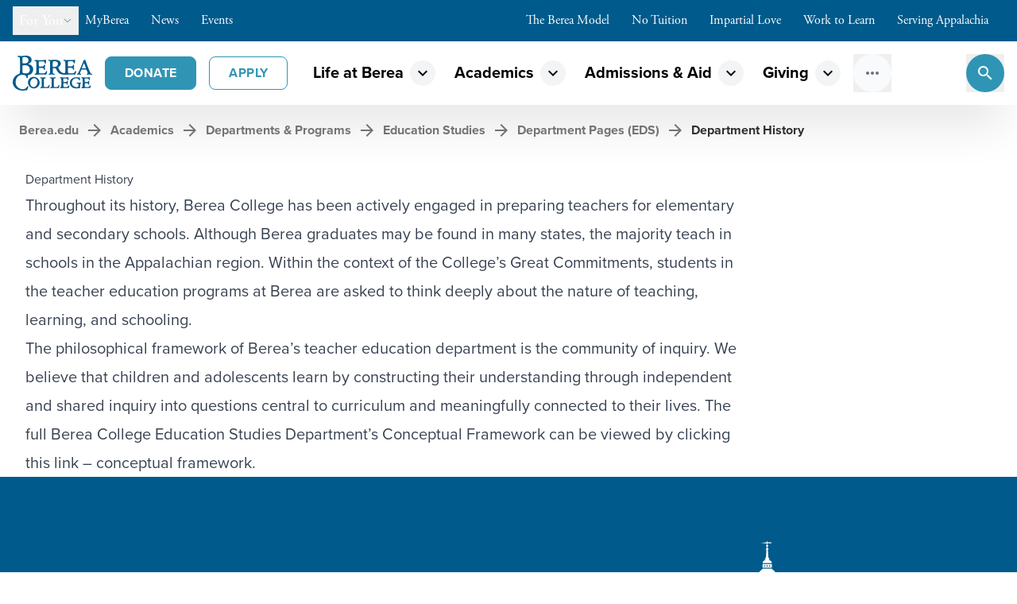

--- FILE ---
content_type: text/html; charset=utf-8
request_url: https://www.berea.edu/academics/departments-programs/education-studies/eds-department-pages/department-history
body_size: 46700
content:
<!DOCTYPE html><html lang="en-US" class="overflow-x-hidden"><head><meta charSet="utf-8"/><meta name="viewport" content="width=device-width, initial-scale=1.0, viewport-fit=cover"/><title>Department History - Berea College</title><link rel="canonical" href="https://www.berea.edu/academics/departments-programs/education-studies/eds-department-pages/department-history/"/><meta name="robots" content="index, follow"/><meta name="googlebot" content="index, follow, max-image-preview:large, max-snippet:-1, max-video-preview:-1"/><meta name="bingbot" content="index, follow, max-image-preview:large, max-snippet:-1, max-video-preview:-1"/><meta property="og:url" content="https://www.berea.edu/academics/departments-programs/education-studies/eds-department-pages/department-history/"/><meta property="og:locale" content="en_US"/><meta property="og:type" content="website"/><meta property="og:title" content="Department History - Berea College"/><meta property="og:description" content="Throughout its history, Berea College has been actively engaged in preparing teachers for elementary and secondary schools. Although Berea graduates may be found in many states, the majority teach in schools in the Appalachian region. Within the context of the College’s Great Commitments, students in the teacher education programs at Berea are asked to think … Continued"/><meta property="og:site_name" content="Berea College"/><meta property="article:modified_time" content="2023-02-28T15:21:36+00:00"/><meta name="twitter:url" content="https://www.berea.edu/academics/departments-programs/education-studies/eds-department-pages/department-history/"/><meta name="twitter:title" content="Department History - Berea College"/><meta name="twitter:card" content="summary_large_image"/><meta name="twitter:label1" content="Est. reading time"/><meta name="twitter:data1" content="1 minutes"/><meta property="application/ld+json" content="{&quot;@context&quot;:&quot;https://schema.org&quot;,&quot;@graph&quot;:[{&quot;@type&quot;:&quot;WebPage&quot;,&quot;@id&quot;:&quot;https://www.berea.edu/academics/departments-programs/education-studies/eds-department-pages/department-history/&quot;,&quot;url&quot;:&quot;https://www.berea.edu/academics/departments-programs/education-studies/eds-department-pages/department-history/&quot;,&quot;name&quot;:&quot;Department History - Berea College&quot;,&quot;isPartOf&quot;:{&quot;@id&quot;:&quot;https://www.berea.edu/#website&quot;},&quot;datePublished&quot;:&quot;2023-02-28T15:20:12+00:00&quot;,&quot;dateModified&quot;:&quot;2023-02-28T15:21:36+00:00&quot;,&quot;breadcrumb&quot;:{&quot;@id&quot;:&quot;https://www.berea.edu/academics/departments-programs/education-studies/eds-department-pages/department-history/#breadcrumb&quot;},&quot;inLanguage&quot;:&quot;en-US&quot;,&quot;potentialAction&quot;:[{&quot;@type&quot;:&quot;ReadAction&quot;,&quot;target&quot;:[&quot;https://www.berea.edu/academics/departments-programs/education-studies/eds-department-pages/department-history/&quot;]}]},{&quot;@type&quot;:&quot;BreadcrumbList&quot;,&quot;@id&quot;:&quot;https://www.berea.edu/academics/departments-programs/education-studies/eds-department-pages/department-history/#breadcrumb&quot;,&quot;itemListElement&quot;:[{&quot;@type&quot;:&quot;ListItem&quot;,&quot;position&quot;:1,&quot;name&quot;:&quot;Home&quot;,&quot;item&quot;:&quot;https://www.berea.edu/&quot;},{&quot;@type&quot;:&quot;ListItem&quot;,&quot;position&quot;:2,&quot;name&quot;:&quot;Academics&quot;,&quot;item&quot;:&quot;https://www.berea.edu/academics/&quot;},{&quot;@type&quot;:&quot;ListItem&quot;,&quot;position&quot;:3,&quot;name&quot;:&quot;Departments &amp;#038; Programs&quot;,&quot;item&quot;:&quot;https://www.berea.edu/academics/departments-programs/&quot;},{&quot;@type&quot;:&quot;ListItem&quot;,&quot;position&quot;:4,&quot;name&quot;:&quot;Education Studies&quot;,&quot;item&quot;:&quot;https://www.berea.edu/academics/departments-programs/education-studies/&quot;},{&quot;@type&quot;:&quot;ListItem&quot;,&quot;position&quot;:5,&quot;name&quot;:&quot;Department Pages (EDS)&quot;,&quot;item&quot;:&quot;https://www.berea.edu/academics/departments-programs/education-studies/eds-department-pages/&quot;},{&quot;@type&quot;:&quot;ListItem&quot;,&quot;position&quot;:6,&quot;name&quot;:&quot;Department History&quot;}]},{&quot;@type&quot;:&quot;WebSite&quot;,&quot;@id&quot;:&quot;https://www.berea.edu/#website&quot;,&quot;url&quot;:&quot;https://www.berea.edu/&quot;,&quot;name&quot;:&quot;Berea College&quot;,&quot;description&quot;:&quot;A college like no other.&quot;,&quot;potentialAction&quot;:[{&quot;@type&quot;:&quot;SearchAction&quot;,&quot;target&quot;:{&quot;@type&quot;:&quot;EntryPoint&quot;,&quot;urlTemplate&quot;:&quot;https://www.berea.edu/?s={search_term_string}&quot;},&quot;query-input&quot;:{&quot;@type&quot;:&quot;PropertyValueSpecification&quot;,&quot;valueRequired&quot;:true,&quot;valueName&quot;:&quot;search_term_string&quot;}}],&quot;inLanguage&quot;:&quot;en-US&quot;}]}"/><meta name="next-head-count" content="20"/><link rel="apple-touch-icon" sizes="180x180" href="/apple-touch-icon.png"/><link rel="icon" type="image/png" sizes="32x32" href="/favicon-32x32.png"/><link rel="icon" type="image/png" sizes="16x16" href="/favicon-16x16.png"/><link rel="manifest" href="/site.webmanifest"/><link rel="mask-icon" href="/safari-pinned-tab.svg" color="#005A8B"/><meta name="msapplication-TileColor" content="#005A8B"/><meta name="theme-color" content="#005A8B"/><meta name="msapplication-navbutton-color" content="#005A8B"/><meta name="apple-mobile-web-app-status-bar-style" content="#005A8B"/><link rel="preconnect" href="https://fonts.gstatic.com" crossorigin="anonymous"/><link rel="stylesheet" type="text/css" media="all" data-href="https://fonts.googleapis.com/css2?display=swap&amp;family=Public%20Sans%3Aital%2Cwght%400%2C100..900%3B1%2C100..900&amp;subset=latin%2Clatin-ext"/><meta name="google-site-verification" content="9MpGjZ1IfB2BVEO_NHdKMpHfIjrYsAmAal1LaqPR_1c"/><link rel="preconnect" href="https://use.typekit.net" crossorigin /><link rel="preconnect" href="https://fonts.gstatic.com" crossorigin /><link data-next-font="" rel="preconnect" href="/" crossorigin="anonymous"/><link rel="preload" href="/_next/static/css/2f1abf84b13418f0.css" as="style"/><link rel="stylesheet" href="/_next/static/css/2f1abf84b13418f0.css" data-n-g=""/><noscript data-n-css=""></noscript><script defer="" nomodule="" src="/_next/static/chunks/polyfills-78c92fac7aa8fdd8.js"></script><script src="/_next/static/chunks/webpack-91e4d7af6dfda032.js" defer=""></script><script src="/_next/static/chunks/framework-ecc4130bc7a58a64.js" defer=""></script><script src="/_next/static/chunks/main-6558010efb81b58d.js" defer=""></script><script src="/_next/static/chunks/pages/_app-41546480f14f55d4.js" defer=""></script><script src="/_next/static/chunks/pages/%5B%5B...wordpressNode%5D%5D-81395a6f2b67f565.js" defer=""></script><script src="/_next/static/C77C_zQOvTgXo1kxbdRHV/_buildManifest.js" defer=""></script><script src="/_next/static/C77C_zQOvTgXo1kxbdRHV/_ssgManifest.js" defer=""></script><style data-href="https://use.typekit.net/sdl3zox.css">@import url("https://p.typekit.net/p.css?s=1&k=sdl3zox&ht=tk&f=139.169.173.175.25136.6768.6771&a=502694&app=typekit&e=css");@font-face{font-family:"proxima-nova";src:url("https://use.typekit.net/af/2555e1/00000000000000007735e603/30/l?primer=7cdcb44be4a7db8877ffa5c0007b8dd865b3bbc383831fe2ea177f62257a9191&fvd=n7&v=3") format("woff2"),url("https://use.typekit.net/af/2555e1/00000000000000007735e603/30/d?primer=7cdcb44be4a7db8877ffa5c0007b8dd865b3bbc383831fe2ea177f62257a9191&fvd=n7&v=3") format("woff"),url("https://use.typekit.net/af/2555e1/00000000000000007735e603/30/a?primer=7cdcb44be4a7db8877ffa5c0007b8dd865b3bbc383831fe2ea177f62257a9191&fvd=n7&v=3") format("opentype");font-display:auto;font-style:normal;font-weight:700;font-stretch:normal}@font-face{font-family:"proxima-nova";src:url("https://use.typekit.net/af/8738d8/00000000000000007735e611/30/l?primer=7cdcb44be4a7db8877ffa5c0007b8dd865b3bbc383831fe2ea177f62257a9191&fvd=n8&v=3") format("woff2"),url("https://use.typekit.net/af/8738d8/00000000000000007735e611/30/d?primer=7cdcb44be4a7db8877ffa5c0007b8dd865b3bbc383831fe2ea177f62257a9191&fvd=n8&v=3") format("woff"),url("https://use.typekit.net/af/8738d8/00000000000000007735e611/30/a?primer=7cdcb44be4a7db8877ffa5c0007b8dd865b3bbc383831fe2ea177f62257a9191&fvd=n8&v=3") format("opentype");font-display:auto;font-style:normal;font-weight:800;font-stretch:normal}@font-face{font-family:"proxima-nova";src:url("https://use.typekit.net/af/78aca8/00000000000000007735e60d/30/l?primer=7cdcb44be4a7db8877ffa5c0007b8dd865b3bbc383831fe2ea177f62257a9191&fvd=n6&v=3") format("woff2"),url("https://use.typekit.net/af/78aca8/00000000000000007735e60d/30/d?primer=7cdcb44be4a7db8877ffa5c0007b8dd865b3bbc383831fe2ea177f62257a9191&fvd=n6&v=3") format("woff"),url("https://use.typekit.net/af/78aca8/00000000000000007735e60d/30/a?primer=7cdcb44be4a7db8877ffa5c0007b8dd865b3bbc383831fe2ea177f62257a9191&fvd=n6&v=3") format("opentype");font-display:auto;font-style:normal;font-weight:600;font-stretch:normal}@font-face{font-family:"proxima-nova";src:url("https://use.typekit.net/af/efe4a5/00000000000000007735e609/30/l?primer=7cdcb44be4a7db8877ffa5c0007b8dd865b3bbc383831fe2ea177f62257a9191&fvd=n4&v=3") format("woff2"),url("https://use.typekit.net/af/efe4a5/00000000000000007735e609/30/d?primer=7cdcb44be4a7db8877ffa5c0007b8dd865b3bbc383831fe2ea177f62257a9191&fvd=n4&v=3") format("woff"),url("https://use.typekit.net/af/efe4a5/00000000000000007735e609/30/a?primer=7cdcb44be4a7db8877ffa5c0007b8dd865b3bbc383831fe2ea177f62257a9191&fvd=n4&v=3") format("opentype");font-display:auto;font-style:normal;font-weight:400;font-stretch:normal}@font-face{font-family:"proxima-nova";src:url("https://use.typekit.net/af/23e139/00000000000000007735e605/30/l?primer=7cdcb44be4a7db8877ffa5c0007b8dd865b3bbc383831fe2ea177f62257a9191&fvd=n5&v=3") format("woff2"),url("https://use.typekit.net/af/23e139/00000000000000007735e605/30/d?primer=7cdcb44be4a7db8877ffa5c0007b8dd865b3bbc383831fe2ea177f62257a9191&fvd=n5&v=3") format("woff"),url("https://use.typekit.net/af/23e139/00000000000000007735e605/30/a?primer=7cdcb44be4a7db8877ffa5c0007b8dd865b3bbc383831fe2ea177f62257a9191&fvd=n5&v=3") format("opentype");font-display:auto;font-style:normal;font-weight:500;font-stretch:normal}@font-face{font-family:"adobe-garamond-pro";src:url("https://use.typekit.net/af/af619f/00000000000000003b9b00c5/27/l?primer=7cdcb44be4a7db8877ffa5c0007b8dd865b3bbc383831fe2ea177f62257a9191&fvd=n7&v=3") format("woff2"),url("https://use.typekit.net/af/af619f/00000000000000003b9b00c5/27/d?primer=7cdcb44be4a7db8877ffa5c0007b8dd865b3bbc383831fe2ea177f62257a9191&fvd=n7&v=3") format("woff"),url("https://use.typekit.net/af/af619f/00000000000000003b9b00c5/27/a?primer=7cdcb44be4a7db8877ffa5c0007b8dd865b3bbc383831fe2ea177f62257a9191&fvd=n7&v=3") format("opentype");font-display:auto;font-style:normal;font-weight:700;font-stretch:normal}@font-face{font-family:"adobe-garamond-pro";src:url("https://use.typekit.net/af/2011b6/00000000000000003b9b00c1/27/l?primer=7cdcb44be4a7db8877ffa5c0007b8dd865b3bbc383831fe2ea177f62257a9191&fvd=n4&v=3") format("woff2"),url("https://use.typekit.net/af/2011b6/00000000000000003b9b00c1/27/d?primer=7cdcb44be4a7db8877ffa5c0007b8dd865b3bbc383831fe2ea177f62257a9191&fvd=n4&v=3") format("woff"),url("https://use.typekit.net/af/2011b6/00000000000000003b9b00c1/27/a?primer=7cdcb44be4a7db8877ffa5c0007b8dd865b3bbc383831fe2ea177f62257a9191&fvd=n4&v=3") format("opentype");font-display:auto;font-style:normal;font-weight:400;font-stretch:normal}.tk-proxima-nova{font-family:"proxima-nova",sans-serif}.tk-adobe-garamond-pro{font-family:"adobe-garamond-pro",serif}</style><style data-href="https://fonts.googleapis.com/icon?family=Material+Icons">@font-face{font-family:'Material Icons';font-style:normal;font-weight:400;src:url(https://fonts.gstatic.com/l/font?kit=flUhRq6tzZclQEJ-Vdg-IuiaDsNa&skey=4fbfe4498ec2960a&v=v145) format('woff')}.material-icons{font-family:'Material Icons';font-weight:normal;font-style:normal;font-size:24px;line-height:1;letter-spacing:normal;text-transform:none;display:inline-block;white-space:nowrap;word-wrap:normal;direction:ltr;font-feature-settings:'liga'}@font-face{font-family:'Material Icons';font-style:normal;font-weight:400;src:url(https://fonts.gstatic.com/s/materialicons/v145/flUhRq6tzZclQEJ-Vdg-IuiaDsNcIhQ8tQ.woff2) format('woff2')}.material-icons{font-family:'Material Icons';font-weight:normal;font-style:normal;font-size:24px;line-height:1;letter-spacing:normal;text-transform:none;display:inline-block;white-space:nowrap;word-wrap:normal;direction:ltr;-webkit-font-feature-settings:'liga';-webkit-font-smoothing:antialiased}</style><style data-href="https://fonts.googleapis.com/css2?display=swap&family=Public%20Sans%3Aital%2Cwght%400%2C100..900%3B1%2C100..900&subset=latin%2Clatin-ext">@font-face{font-family:'Public Sans';font-style:italic;font-weight:100;font-display:swap;src:url(https://fonts.gstatic.com/l/font?kit=ijwAs572Xtc6ZYQws9YVwnNDZpDyNjGolS673tpRgQcu&skey=b846911a9d7870c5&v=v21) format('woff')}@font-face{font-family:'Public Sans';font-style:italic;font-weight:200;font-display:swap;src:url(https://fonts.gstatic.com/l/font?kit=ijwAs572Xtc6ZYQws9YVwnNDZpDyNjGolS673trRgAcu&skey=b846911a9d7870c5&v=v21) format('woff')}@font-face{font-family:'Public Sans';font-style:italic;font-weight:300;font-display:swap;src:url(https://fonts.gstatic.com/l/font?kit=ijwAs572Xtc6ZYQws9YVwnNDZpDyNjGolS673toPgAcu&skey=b846911a9d7870c5&v=v21) format('woff')}@font-face{font-family:'Public Sans';font-style:italic;font-weight:400;font-display:swap;src:url(https://fonts.gstatic.com/l/font?kit=ijwAs572Xtc6ZYQws9YVwnNDZpDyNjGolS673tpRgAcu&skey=b846911a9d7870c5&v=v21) format('woff')}@font-face{font-family:'Public Sans';font-style:italic;font-weight:500;font-display:swap;src:url(https://fonts.gstatic.com/l/font?kit=ijwAs572Xtc6ZYQws9YVwnNDZpDyNjGolS673tpjgAcu&skey=b846911a9d7870c5&v=v21) format('woff')}@font-face{font-family:'Public Sans';font-style:italic;font-weight:600;font-display:swap;src:url(https://fonts.gstatic.com/l/font?kit=ijwAs572Xtc6ZYQws9YVwnNDZpDyNjGolS673tqPhwcu&skey=b846911a9d7870c5&v=v21) format('woff')}@font-face{font-family:'Public Sans';font-style:italic;font-weight:700;font-display:swap;src:url(https://fonts.gstatic.com/l/font?kit=ijwAs572Xtc6ZYQws9YVwnNDZpDyNjGolS673tq2hwcu&skey=b846911a9d7870c5&v=v21) format('woff')}@font-face{font-family:'Public Sans';font-style:italic;font-weight:800;font-display:swap;src:url(https://fonts.gstatic.com/l/font?kit=ijwAs572Xtc6ZYQws9YVwnNDZpDyNjGolS673trRhwcu&skey=b846911a9d7870c5&v=v21) format('woff')}@font-face{font-family:'Public Sans';font-style:italic;font-weight:900;font-display:swap;src:url(https://fonts.gstatic.com/l/font?kit=ijwAs572Xtc6ZYQws9YVwnNDZpDyNjGolS673tr4hwcu&skey=b846911a9d7870c5&v=v21) format('woff')}@font-face{font-family:'Public Sans';font-style:normal;font-weight:100;font-display:swap;src:url(https://fonts.gstatic.com/l/font?kit=ijwGs572Xtc6ZYQws9YVwllKVG8qX1oyOymuFpi5wA&skey=d896b51311bb3f4e&v=v21) format('woff')}@font-face{font-family:'Public Sans';font-style:normal;font-weight:200;font-display:swap;src:url(https://fonts.gstatic.com/l/font?kit=ijwGs572Xtc6ZYQws9YVwllKVG8qX1oyOymulpm5wA&skey=d896b51311bb3f4e&v=v21) format('woff')}@font-face{font-family:'Public Sans';font-style:normal;font-weight:300;font-display:swap;src:url(https://fonts.gstatic.com/l/font?kit=ijwGs572Xtc6ZYQws9YVwllKVG8qX1oyOymuSJm5wA&skey=d896b51311bb3f4e&v=v21) format('woff')}@font-face{font-family:'Public Sans';font-style:normal;font-weight:400;font-display:swap;src:url(https://fonts.gstatic.com/l/font?kit=ijwGs572Xtc6ZYQws9YVwllKVG8qX1oyOymuFpm5wA&skey=d896b51311bb3f4e&v=v21) format('woff')}@font-face{font-family:'Public Sans';font-style:normal;font-weight:500;font-display:swap;src:url(https://fonts.gstatic.com/l/font?kit=ijwGs572Xtc6ZYQws9YVwllKVG8qX1oyOymuJJm5wA&skey=d896b51311bb3f4e&v=v21) format('woff')}@font-face{font-family:'Public Sans';font-style:normal;font-weight:600;font-display:swap;src:url(https://fonts.gstatic.com/l/font?kit=ijwGs572Xtc6ZYQws9YVwllKVG8qX1oyOymuyJ65wA&skey=d896b51311bb3f4e&v=v21) format('woff')}@font-face{font-family:'Public Sans';font-style:normal;font-weight:700;font-display:swap;src:url(https://fonts.gstatic.com/l/font?kit=ijwGs572Xtc6ZYQws9YVwllKVG8qX1oyOymu8Z65wA&skey=d896b51311bb3f4e&v=v21) format('woff')}@font-face{font-family:'Public Sans';font-style:normal;font-weight:800;font-display:swap;src:url(https://fonts.gstatic.com/l/font?kit=ijwGs572Xtc6ZYQws9YVwllKVG8qX1oyOymulp65wA&skey=d896b51311bb3f4e&v=v21) format('woff')}@font-face{font-family:'Public Sans';font-style:normal;font-weight:900;font-display:swap;src:url(https://fonts.gstatic.com/l/font?kit=ijwGs572Xtc6ZYQws9YVwllKVG8qX1oyOymuv565wA&skey=d896b51311bb3f4e&v=v21) format('woff')}@font-face{font-family:'Public Sans';font-style:italic;font-weight:100 900;font-display:swap;src:url(https://fonts.gstatic.com/s/publicsans/v21/ijwTs572Xtc6ZYQws9YVwnNDTJPax8s3JimW3w.woff2) format('woff2');unicode-range:U+0102-0103,U+0110-0111,U+0128-0129,U+0168-0169,U+01A0-01A1,U+01AF-01B0,U+0300-0301,U+0303-0304,U+0308-0309,U+0323,U+0329,U+1EA0-1EF9,U+20AB}@font-face{font-family:'Public Sans';font-style:italic;font-weight:100 900;font-display:swap;src:url(https://fonts.gstatic.com/s/publicsans/v21/ijwTs572Xtc6ZYQws9YVwnNDTJLax8s3JimW3w.woff2) format('woff2');unicode-range:U+0100-02BA,U+02BD-02C5,U+02C7-02CC,U+02CE-02D7,U+02DD-02FF,U+0304,U+0308,U+0329,U+1D00-1DBF,U+1E00-1E9F,U+1EF2-1EFF,U+2020,U+20A0-20AB,U+20AD-20C0,U+2113,U+2C60-2C7F,U+A720-A7FF}@font-face{font-family:'Public Sans';font-style:italic;font-weight:100 900;font-display:swap;src:url(https://fonts.gstatic.com/s/publicsans/v21/ijwTs572Xtc6ZYQws9YVwnNDTJzax8s3Jik.woff2) format('woff2');unicode-range:U+0000-00FF,U+0131,U+0152-0153,U+02BB-02BC,U+02C6,U+02DA,U+02DC,U+0304,U+0308,U+0329,U+2000-206F,U+20AC,U+2122,U+2191,U+2193,U+2212,U+2215,U+FEFF,U+FFFD}@font-face{font-family:'Public Sans';font-style:normal;font-weight:100 900;font-display:swap;src:url(https://fonts.gstatic.com/s/publicsans/v21/ijwRs572Xtc6ZYQws9YVwnNJfJ7QwOk1Fig.woff2) format('woff2');unicode-range:U+0102-0103,U+0110-0111,U+0128-0129,U+0168-0169,U+01A0-01A1,U+01AF-01B0,U+0300-0301,U+0303-0304,U+0308-0309,U+0323,U+0329,U+1EA0-1EF9,U+20AB}@font-face{font-family:'Public Sans';font-style:normal;font-weight:100 900;font-display:swap;src:url(https://fonts.gstatic.com/s/publicsans/v21/ijwRs572Xtc6ZYQws9YVwnNIfJ7QwOk1Fig.woff2) format('woff2');unicode-range:U+0100-02BA,U+02BD-02C5,U+02C7-02CC,U+02CE-02D7,U+02DD-02FF,U+0304,U+0308,U+0329,U+1D00-1DBF,U+1E00-1E9F,U+1EF2-1EFF,U+2020,U+20A0-20AB,U+20AD-20C0,U+2113,U+2C60-2C7F,U+A720-A7FF}@font-face{font-family:'Public Sans';font-style:normal;font-weight:100 900;font-display:swap;src:url(https://fonts.gstatic.com/s/publicsans/v21/ijwRs572Xtc6ZYQws9YVwnNGfJ7QwOk1.woff2) format('woff2');unicode-range:U+0000-00FF,U+0131,U+0152-0153,U+02BB-02BC,U+02C6,U+02DA,U+02DC,U+0304,U+0308,U+0329,U+2000-206F,U+20AC,U+2122,U+2191,U+2193,U+2212,U+2215,U+FEFF,U+FFFD}</style></head><body><div id="__next"><div class="flex min-h-screen flex-col"><header class="sticky top-0 z-50"><div class="lg:hidden"><div class="z-30 bg-brand-blue text-white "><div class="mx-auto w-full max-w-[2000px]"><div class="relative flex h-12 items-center justify-between gap-2 px-2"><nav class="flex gap-1"><div><a class="group flex items-center gap-1 px-2 py-1 font-serif transition-colors hover:bg-black/10" href="https://my.berea.edu/">MyBerea<div class="size-3 translate-x-1 text-action-light transition-all group-hover:translate-x-0 group-hover:opacity-100 [@media(any-hover:hover)]:opacity-0"><svg xmlns="http://www.w3.org/2000/svg" fill="none" viewBox="0 0 24 24" stroke-width="2" stroke="currentColor" aria-hidden="true" data-slot="icon"><path stroke-linecap="round" stroke-linejoin="round" d="M13.5 6H5.25A2.25 2.25 0 0 0 3 8.25v10.5A2.25 2.25 0 0 0 5.25 21h10.5A2.25 2.25 0 0 0 18 18.75V10.5m-10.5 6L21 3m0 0h-5.25M21 3v5.25"></path></svg></div></a></div><div><a class="group flex items-center gap-1 px-2 py-1 font-serif transition-colors hover:bg-black/10" href="/mountaineer-news">News<div class="size-3 translate-x-1 text-action-light transition-all group-hover:translate-x-0 group-hover:opacity-100 [@media(any-hover:hover)]:opacity-0"><svg xmlns="http://www.w3.org/2000/svg" fill="none" viewBox="0 0 24 24" stroke-width="2" stroke="currentColor" aria-hidden="true" data-slot="icon"><path stroke-linecap="round" stroke-linejoin="round" d="m8.25 4.5 7.5 7.5-7.5 7.5"></path></svg></div></a></div><div><a class="group flex items-center gap-1 px-2 py-1 font-serif transition-colors hover:bg-black/10" href="https://calendar.berea.edu">Events<div class="size-3 translate-x-1 text-action-light transition-all group-hover:translate-x-0 group-hover:opacity-100 [@media(any-hover:hover)]:opacity-0"><svg xmlns="http://www.w3.org/2000/svg" fill="none" viewBox="0 0 24 24" stroke-width="2" stroke="currentColor" aria-hidden="true" data-slot="icon"><path stroke-linecap="round" stroke-linejoin="round" d="M13.5 6H5.25A2.25 2.25 0 0 0 3 8.25v10.5A2.25 2.25 0 0 0 5.25 21h10.5A2.25 2.25 0 0 0 18 18.75V10.5m-10.5 6L21 3m0 0h-5.25M21 3v5.25"></path></svg></div></a></div></nav><button class="flex items-center gap-2 px-2 py-1 font-medium transition-colors hover:bg-black/10" id="headlessui-menu-button-:Rub56:" type="button" aria-haspopup="menu" aria-expanded="false" data-headlessui-state=""><span class="font-serif">For You</span><div class=" transition-transform duration-200"><div class="size-3 text-action-light transition-transform duration-200 ease-out"><svg xmlns="http://www.w3.org/2000/svg" fill="none" viewBox="0 0 24 24" stroke-width="2" stroke="currentColor" aria-hidden="true" data-slot="icon"><path stroke-linecap="round" stroke-linejoin="round" d="m19.5 8.25-7.5 7.5-7.5-7.5"></path></svg></div></div></button><button class="flex items-center gap-2 px-2 py-1 font-medium transition-colors hover:bg-black/10" id="headlessui-menu-button-:Rvb56:" type="button" aria-haspopup="menu" aria-expanded="false" data-headlessui-state=""><span class="font-serif">Berea Values</span><div class=" transition-transform duration-200"><div class="size-3 text-action-light transition-transform duration-200 ease-out"><svg xmlns="http://www.w3.org/2000/svg" fill="none" viewBox="0 0 24 24" stroke-width="2" stroke="currentColor" aria-hidden="true" data-slot="icon"><path stroke-linecap="round" stroke-linejoin="round" d="m19.5 8.25-7.5 7.5-7.5-7.5"></path></svg></div></div></button></div></div></div></div><div class="hidden lg:block"><div class="z-30 bg-brand-blue text-white "><div class="mx-auto w-full max-w-[2000px]"><div class="flex items-center justify-between gap-2 px-4 py-2"><div class="flex items-center gap-4"><button class="flex items-center gap-2 px-2 py-1 font-medium transition-colors hover:bg-black/10" id="headlessui-menu-button-:R3lj56:" type="button" aria-haspopup="menu" aria-expanded="false" data-headlessui-state=""><span class="font-serif text-lg">For You</span><div class=" transition-transform duration-200"><div class="size-3 text-action-light transition-transform duration-200 ease-out"><svg xmlns="http://www.w3.org/2000/svg" fill="none" viewBox="0 0 24 24" stroke-width="2" stroke="currentColor" aria-hidden="true" data-slot="icon"><path stroke-linecap="round" stroke-linejoin="round" d="m19.5 8.25-7.5 7.5-7.5-7.5"></path></svg></div></div></button><nav class="flex gap-1"><div><a class="group flex items-center gap-1 px-2 py-1 font-serif transition-colors hover:bg-black/10" href="https://my.berea.edu/">MyBerea<div class="size-3 translate-x-1 text-action-light transition-all group-hover:translate-x-0 group-hover:opacity-100 [@media(any-hover:hover)]:opacity-0"><svg xmlns="http://www.w3.org/2000/svg" fill="none" viewBox="0 0 24 24" stroke-width="2" stroke="currentColor" aria-hidden="true" data-slot="icon"><path stroke-linecap="round" stroke-linejoin="round" d="M13.5 6H5.25A2.25 2.25 0 0 0 3 8.25v10.5A2.25 2.25 0 0 0 5.25 21h10.5A2.25 2.25 0 0 0 18 18.75V10.5m-10.5 6L21 3m0 0h-5.25M21 3v5.25"></path></svg></div></a></div><div><a class="group flex items-center gap-1 px-2 py-1 font-serif transition-colors hover:bg-black/10" href="/mountaineer-news">News<div class="size-3 translate-x-1 text-action-light transition-all group-hover:translate-x-0 group-hover:opacity-100 [@media(any-hover:hover)]:opacity-0"><svg xmlns="http://www.w3.org/2000/svg" fill="none" viewBox="0 0 24 24" stroke-width="2" stroke="currentColor" aria-hidden="true" data-slot="icon"><path stroke-linecap="round" stroke-linejoin="round" d="m8.25 4.5 7.5 7.5-7.5 7.5"></path></svg></div></a></div><div><a class="group flex items-center gap-1 px-2 py-1 font-serif transition-colors hover:bg-black/10" href="https://calendar.berea.edu">Events<div class="size-3 translate-x-1 text-action-light transition-all group-hover:translate-x-0 group-hover:opacity-100 [@media(any-hover:hover)]:opacity-0"><svg xmlns="http://www.w3.org/2000/svg" fill="none" viewBox="0 0 24 24" stroke-width="2" stroke="currentColor" aria-hidden="true" data-slot="icon"><path stroke-linecap="round" stroke-linejoin="round" d="M13.5 6H5.25A2.25 2.25 0 0 0 3 8.25v10.5A2.25 2.25 0 0 0 5.25 21h10.5A2.25 2.25 0 0 0 18 18.75V10.5m-10.5 6L21 3m0 0h-5.25M21 3v5.25"></path></svg></div></a></div></nav></div><nav class="flex items-center gap-1"><div><a class="group flex items-center gap-1 px-2 py-1 font-serif transition-colors hover:bg-black/10" href="/thebereamodel">The Berea Model<div class="size-3 translate-x-1 text-action-light transition-all group-hover:translate-x-0 group-hover:opacity-100 [@media(any-hover:hover)]:opacity-0"><svg xmlns="http://www.w3.org/2000/svg" fill="none" viewBox="0 0 24 24" stroke-width="2" stroke="currentColor" aria-hidden="true" data-slot="icon"><path stroke-linecap="round" stroke-linejoin="round" d="m8.25 4.5 7.5 7.5-7.5 7.5"></path></svg></div></a></div><div><a class="group flex items-center gap-1 px-2 py-1 font-serif transition-colors hover:bg-black/10" href="/no-tuition">No Tuition<div class="size-3 translate-x-1 text-action-light transition-all group-hover:translate-x-0 group-hover:opacity-100 [@media(any-hover:hover)]:opacity-0"><svg xmlns="http://www.w3.org/2000/svg" fill="none" viewBox="0 0 24 24" stroke-width="2" stroke="currentColor" aria-hidden="true" data-slot="icon"><path stroke-linecap="round" stroke-linejoin="round" d="m8.25 4.5 7.5 7.5-7.5 7.5"></path></svg></div></a></div><div><a class="group flex items-center gap-1 px-2 py-1 font-serif transition-colors hover:bg-black/10" href="/impartial-love">Impartial Love<div class="size-3 translate-x-1 text-action-light transition-all group-hover:translate-x-0 group-hover:opacity-100 [@media(any-hover:hover)]:opacity-0"><svg xmlns="http://www.w3.org/2000/svg" fill="none" viewBox="0 0 24 24" stroke-width="2" stroke="currentColor" aria-hidden="true" data-slot="icon"><path stroke-linecap="round" stroke-linejoin="round" d="m8.25 4.5 7.5 7.5-7.5 7.5"></path></svg></div></a></div><div><a class="group flex items-center gap-1 px-2 py-1 font-serif transition-colors hover:bg-black/10" href="/work-to-learn">Work to Learn<div class="size-3 translate-x-1 text-action-light transition-all group-hover:translate-x-0 group-hover:opacity-100 [@media(any-hover:hover)]:opacity-0"><svg xmlns="http://www.w3.org/2000/svg" fill="none" viewBox="0 0 24 24" stroke-width="2" stroke="currentColor" aria-hidden="true" data-slot="icon"><path stroke-linecap="round" stroke-linejoin="round" d="m8.25 4.5 7.5 7.5-7.5 7.5"></path></svg></div></a></div><div><a class="group flex items-center gap-1 px-2 py-1 font-serif transition-colors hover:bg-black/10" href="/serving-appalachia">Serving Appalachia<div class="size-3 translate-x-1 text-action-light transition-all group-hover:translate-x-0 group-hover:opacity-100 [@media(any-hover:hover)]:opacity-0"><svg xmlns="http://www.w3.org/2000/svg" fill="none" viewBox="0 0 24 24" stroke-width="2" stroke="currentColor" aria-hidden="true" data-slot="icon"><path stroke-linecap="round" stroke-linejoin="round" d="m8.25 4.5 7.5 7.5-7.5 7.5"></path></svg></div></a></div></nav></div></div></div></div><div class="h-site-header-height w-full bg-white shadow-light"><div class="mx-auto w-full max-w-[2000px]"><div data-headlessui-state=""><div class="flex items-center justify-between px-4"><nav class="flex w-full items-center space-x-2 py-4 xl:space-x-4 2xl:space-x-6"><a href="/"><svg width="100" height="44" viewBox="0 0 100 44" fill="none" xmlns="http://www.w3.org/2000/svg"><path d="M47.0402 8.1607C47.0715 9.60026 47.1215 11.5384 47.1215 13.1462V16.2185C47.1215 19.6273 47.0402 21.9081 46.7585 22.3568C46.4769 22.8055 45.7071 22.9177 45.1438 23.0361C45.1359 23.3463 45.2024 23.654 45.3378 23.9335C45.3691 23.9896 45.3754 23.9896 45.7196 23.9896C46.0638 23.9896 47.7224 23.8026 48.7425 23.8026C49.9004 23.8026 52.0408 23.9896 52.3537 23.9896C52.6667 23.9896 52.748 23.9896 52.7793 23.9335C52.8622 23.647 52.927 23.3556 52.9733 23.061C52.2228 22.9505 51.4903 22.7409 50.7953 22.4378C50.6052 22.2309 50.504 21.9579 50.5137 21.6776C50.4574 20.0448 50.4011 18.4121 50.4011 16.2434C50.4145 16.1407 50.4596 16.0448 50.5303 15.9689C50.6009 15.8929 50.6936 15.8408 50.7953 15.8196C51.2431 15.7381 51.6991 15.7109 52.1535 15.7386C53.9059 15.7386 54.1875 15.9879 54.8697 17.2841C55.5819 18.7774 56.4729 20.1793 57.5233 21.4595C58.8564 23.086 61.7917 23.8462 64.7833 23.9522C68.914 23.9522 70.8292 23.7528 73.0885 23.7528C75.0662 23.7528 76.0175 23.7528 76.8812 23.8026H77.0815C78.014 23.8026 78.3708 23.8026 78.5648 23.8026C78.7588 23.8026 78.7901 23.7465 78.934 23.5783C79.4257 22.324 79.7212 21.002 79.8102 19.6584C79.8102 19.5213 79.8103 19.4902 79.7289 19.4341C79.5161 19.4341 78.7901 19.3905 78.6461 19.3967C78.6089 19.3899 78.5707 19.3899 78.5335 19.3967C77.6573 22.3506 76.3555 22.2758 73.0447 22.2758C70.7227 22.2758 70.1657 22.1387 69.7714 21.6028C69.4835 21.1479 69.4835 20.1882 69.4835 18.1316C69.4835 15.8196 69.4835 15.7137 69.5962 15.5454C69.6303 15.4964 69.6752 15.4559 69.7276 15.427C69.7749 15.403 69.8256 15.3862 69.8778 15.3772C70.0332 15.3532 70.1901 15.3407 70.3472 15.3398C70.6101 15.3398 70.8542 15.3398 71.5614 15.3398C72.3633 15.3211 73.1656 15.3461 73.9647 15.4146C75.0975 15.4956 75.4355 15.7511 75.6045 16.5114C75.695 16.8854 75.8078 17.2537 75.9424 17.6144C75.9476 17.6425 75.9585 17.6693 75.9743 17.6931C75.9902 17.7169 76.0107 17.7373 76.0347 17.753C76.0587 17.7688 76.0856 17.7795 76.1138 17.7846C76.1421 17.7897 76.1711 17.789 76.199 17.7827C76.56 17.774 76.9198 17.7385 77.2755 17.6767C77.2755 17.4711 77.2317 17.2716 77.2129 17.0535C77.1503 16.4303 77.1003 15.8072 77.0752 15.103C77.0752 14.2243 77.2442 12.2986 77.3005 11.5134C76.8438 11.4862 76.3855 11.5303 75.9424 11.6443C75.8809 12.0877 75.7499 12.5188 75.5544 12.9218C75.4505 13.0922 75.2949 13.2253 75.11 13.302C75.0597 13.3254 75.0073 13.3442 74.9536 13.3581C74.5643 13.4568 74.1658 13.5153 73.7644 13.5325C73.3263 13.5325 73.7644 13.5325 73.0822 13.5325H71.4237H69.7902C69.7418 13.5326 69.6942 13.5197 69.6525 13.4952C69.583 13.4575 69.5253 13.4015 69.4855 13.3334C69.4458 13.2653 69.4256 13.1876 69.4272 13.1088C69.3959 11.1084 69.5148 10.2234 69.5148 8.25417C69.5148 7.63099 69.5712 7.32562 69.9404 7.20722C70.9996 7.08422 72.0664 7.0384 73.1323 7.07013H74.0899C76.2992 7.07013 76.4994 7.50636 76.8937 9.56286C76.8937 9.73112 77.5196 9.7872 78.2831 9.81836C78.2717 8.55278 78.3575 7.28819 78.5398 6.03564C78.6524 5.53086 78.6524 5.55578 78.3958 5.3626C78.2988 5.29433 78.1888 5.24641 78.0726 5.22177C77.9564 5.19713 77.8364 5.19628 77.7199 5.21927C76.1801 5.44717 74.6263 5.56794 73.0697 5.58071H69.9404C67.2117 5.54332 65.4405 5.39998 64.2013 5.30028C64.0636 5.30028 64.0636 5.3626 64.0636 5.44361L63.9948 6.28491C63.9948 6.42201 63.9947 6.4594 64.0323 6.47187C64.7145 6.64012 65.284 6.72737 65.5344 6.83954C65.6207 6.86752 65.6991 6.91541 65.7633 6.97931C65.8274 7.0432 65.8755 7.12129 65.9036 7.20722C66.4919 8.45359 66.4356 19.6709 65.96 21.5405C65.8978 21.7238 65.779 21.8829 65.6204 21.9949C65.4619 22.1068 65.2718 22.1659 65.0775 22.1636C62.3362 22.1636 60.177 20.2131 59.2194 18.7735C58.3349 17.5532 57.6972 16.1732 57.3418 14.7104C57.3206 14.6276 57.3289 14.54 57.3655 14.4626C57.402 14.3853 57.4645 14.323 57.5421 14.2866C58.6123 13.6634 60.54 12.3423 60.54 10.1486C60.5263 9.4219 60.3365 8.7092 59.9867 8.0712C59.6369 7.4332 59.1375 6.88881 58.531 6.48433C57.0634 5.56475 55.3422 5.12867 53.6117 5.23796C52.8732 5.23796 51.3711 5.23796 50.0693 5.35013C48.4252 5.47193 46.7738 5.46151 45.1313 5.31897C45.0936 5.33593 45.0624 5.36442 45.0421 5.40029C45.0219 5.43616 45.0136 5.47754 45.0186 5.51839L44.9561 6.46564C47.2217 6.92056 47.0151 7.05143 47.0402 8.1607ZM50.5387 7.7494C50.5549 7.64413 50.598 7.54474 50.6637 7.46074C50.7294 7.37673 50.8157 7.31091 50.9143 7.26954C51.4856 7.03126 52.1049 6.92885 52.723 6.97041C55.1576 6.97041 56.9788 8.28533 56.9788 10.3543C56.9632 11.3292 56.5657 12.2595 55.8711 12.9468C55.0074 13.9688 53.5053 14.2617 51.4024 14.2617C51.1125 14.2733 50.8223 14.2482 50.5387 14.1869C50.4323 14.1059 50.351 14.3302 50.351 11.8063C50.2985 10.4512 50.3613 9.09401 50.5387 7.7494Z" fill="#005A8B"></path><path d="M99.9998 23.1171C98.3788 22.8118 98.0158 22.3132 97.4338 21.0045C97.0708 20.1445 94.8051 14.916 93.8851 12.4108C92.9651 9.90563 92.3518 8.40999 91.4818 5.7116C91.4005 5.43117 91.3692 5.29407 91.1501 5.29407C90.5641 5.36904 89.9859 5.49627 89.4227 5.67421C89.3539 5.67421 89.3038 5.77392 89.2538 5.92348C89.1161 6.34101 88.9471 6.81464 88.6279 7.56246C87.0069 11.4013 83.7962 19.2409 82.9951 20.774C82.2691 22.1886 81.9625 22.8055 80.7859 23.1358C80.7606 23.4007 80.7992 23.6678 80.8985 23.9148C80.8985 23.9709 80.9548 23.9958 81.0925 23.9958C81.8236 23.8816 82.5619 23.8191 83.3018 23.8089C83.6711 23.8089 84.7663 23.9647 85.8053 23.9958C85.9771 23.727 86.0562 23.4098 86.0306 23.0922C84.153 22.7557 84.9353 21.1229 85.0793 20.7553C85.4485 19.8267 85.8804 18.7985 86.1244 18.2999C86.3122 17.9135 86.4749 17.496 86.8567 17.496H92.4018C92.5959 17.496 92.7398 17.683 92.8149 17.8512C93.1216 18.6177 93.8914 20.1009 94.0166 20.5808C94.3045 21.5093 94.8302 22.6871 93.3093 23.2106C93.3127 23.4583 93.3614 23.7033 93.4533 23.9335C93.4533 23.9896 93.5346 24.0145 93.6473 24.0145C93.8976 24.0145 95.6688 23.759 96.5638 23.759C97.4588 23.759 98.5666 23.9834 99.7495 24.0021C99.901 23.7305 99.9867 23.4275 99.9998 23.1171ZM92.0013 16.0253C91.3316 16.0253 90.6807 16.0752 89.5542 16.0752H87.42C86.9881 16.0752 86.8943 15.9318 87.032 15.6015C87.9395 13.1649 88.2336 12.5355 89.3852 9.94925C89.5917 9.48187 89.8984 9.50056 90.0111 9.83085C90.7746 11.769 91.2628 13.1773 92.1953 15.6888C92.2454 15.8134 92.1703 16.0253 92.0013 16.0253Z" fill="#005A8B"></path><path d="M27.5317 6.60899C28.2139 6.77725 28.7459 6.86449 29.0338 6.97667C29.1202 7.00313 29.1986 7.05061 29.262 7.1148C29.3253 7.17899 29.3717 7.25787 29.3968 7.34434C30.0226 8.65926 29.9287 20.7366 29.3968 21.8521C29.2653 22.1387 29.1902 22.4753 27.9573 22.6685C27.9279 22.6792 27.902 22.6976 27.8822 22.7217C27.8624 22.7458 27.8494 22.7748 27.8446 22.8056C27.815 23.2073 27.8339 23.6111 27.9009 24.0083C30.1603 23.9211 33.4711 23.8089 35.7305 23.8089C38.0837 23.8089 39.7047 23.8089 40.5559 23.865C41.407 23.9211 41.8076 23.865 42.0391 23.865C42.2707 23.865 42.2645 23.8089 42.4084 23.6406C42.8971 22.3854 43.1925 21.0639 43.2846 19.7208C43.2846 19.5837 43.2846 19.5525 43.197 19.4964C42.8011 19.4699 42.4038 19.4699 42.0079 19.4964C41.1316 22.4503 39.4669 22.3756 36.1561 22.3756C33.8404 22.3756 33.6526 22.2385 33.2395 21.7025C32.9579 21.2476 32.9579 20.4873 32.9579 18.4308C32.9579 16.125 32.9579 15.8134 33.0643 15.6452C33.1342 15.5534 33.2377 15.493 33.3522 15.4769C33.9104 15.4059 34.474 15.3872 35.0358 15.4208C35.7189 15.3985 36.4027 15.4235 37.0823 15.4956C38.2151 15.5766 38.9098 15.8321 39.0788 16.5924C39.1635 16.968 39.2765 17.3367 39.4168 17.6954C39.422 17.7235 39.4328 17.7503 39.4487 17.7742C39.4645 17.798 39.4851 17.8184 39.509 17.8341C39.533 17.8498 39.5599 17.8605 39.5882 17.8656C39.6164 17.8707 39.6454 17.8701 39.6734 17.8637C40.0323 17.8547 40.39 17.8193 40.7436 17.7578C40.6623 16.9414 40.5746 16.1499 40.5496 15.1965C40.5246 14.243 40.7186 12.3921 40.7749 11.6069C40.3181 11.5797 39.8599 11.6238 39.4168 11.7378C39.0788 13.3705 38.5781 13.4827 36.8821 13.6073C36.1748 13.6073 36.1686 13.6447 34.8918 13.6447H33.2646C33.16 13.6352 33.0632 13.5858 32.9943 13.5068C32.9255 13.4278 32.89 13.3254 32.8953 13.221C32.8953 11.2206 32.7952 10.3356 32.7952 8.36637C32.7952 7.74318 32.8515 7.43783 33.2208 7.31942C34.2252 7.19349 35.2382 7.14765 36.2499 7.18232H37.5642C39.7735 7.18232 39.9676 7.61855 40.3681 9.67506C40.3681 9.84332 40.994 9.89941 41.7575 9.93056C41.7435 8.66513 41.8272 7.4005 42.0079 6.14783C42.1205 5.64305 42.1205 5.66798 41.8702 5.47479C41.7719 5.40667 41.6608 5.35889 41.5437 5.33427C41.4265 5.30965 41.3055 5.30869 41.188 5.33146C39.5286 5.55943 37.8561 5.68016 36.1811 5.69291H33.4398C30.7111 5.65552 28.9399 5.51219 27.7007 5.41248C27.563 5.41248 27.563 5.47479 27.563 5.55581L27.4941 6.39711C27.4941 6.55914 27.4941 6.59653 27.5317 6.60899Z" fill="#005A8B"></path><path d="M18.7946 38.3103C18.6444 38.1919 18.5568 38.248 18.5255 38.3664C18.2092 39.1659 17.7273 39.89 17.111 40.4915C16.5587 41.0783 15.8877 41.5417 15.1422 41.8511C14.3966 42.1605 13.5937 42.3088 12.7863 42.2862C11.6011 42.3211 10.4209 42.12 9.3148 41.6947C8.2087 41.2694 7.19904 40.6284 6.34503 39.8094C5.49102 38.9904 4.80985 38.0098 4.34148 36.9252C3.8731 35.8405 3.62696 34.6737 3.61748 33.4931C3.61273 31.0577 4.45783 28.6962 6.00826 26.8126C7.36147 25.2774 9.24931 24.3108 11.2905 24.108H11.5409C12.0478 24.108 12.511 24.108 12.9365 24.108C14.0718 24.1744 15.1747 24.5098 16.1535 25.0864C16.5918 25.3833 16.9109 25.8246 17.0547 26.3327C17.2612 26.9559 17.5053 27.7661 17.6242 28.2459C17.6868 28.4204 17.7432 28.4516 18.1625 28.3331C18.4999 28.26 18.8192 28.1202 19.1013 27.9218C18.9764 26.7781 19.0101 25.6227 19.2014 24.4881C19.5331 24.4507 19.8773 24.4009 20.2529 24.3323C23.5073 23.7091 25.7291 20.6617 25.7291 17.2592C25.7291 13.3767 22.6562 11.2454 19.99 10.7594C19.7647 10.6846 19.6896 10.4228 19.8773 10.3107C20.5578 9.97587 21.2107 9.5883 21.83 9.15153C22.4749 8.67709 22.9883 8.04744 23.3222 7.32154C23.6561 6.59564 23.7994 5.79724 23.7389 5.00112C23.7389 2.72027 21.8613 1.23086 20.6096 0.707384C18.9362 0.0776908 17.1338 -0.136215 15.3586 0.0841994C13.9317 0.196373 13.481 0.35217 11.0464 0.445648C10.358 0.476807 8.88722 0.339706 8.19878 0.289851C6.9095 0.196374 6.55276 0.140287 6.46514 0.221301C6.37752 0.302315 6.36501 0.962892 6.30242 1.58608C8.69947 2.06593 8.87471 1.73564 9.00614 3.74853C9.47307 9.36004 9.47307 15.0004 9.00614 20.6119C8.86845 21.9455 8.55552 22.793 7.90462 23.0298H7.86707C6.05488 23.6065 4.40413 24.5991 3.04794 25.9277C1.12024 27.9479 0.0313921 30.6194 0 33.4059C0 38.3913 4.06809 44 12.5548 44C14.2581 43.9238 15.9552 43.7449 17.6368 43.4641C17.7516 43.451 17.8621 43.413 17.9605 43.3527C18.0589 43.2924 18.1428 43.2113 18.2063 43.1151C18.8818 41.9009 19.3951 40.6041 19.7334 39.2576C19.7397 39.0457 19.0637 38.4911 18.7946 38.3103ZM12.3044 2.7265C12.4609 1.89767 14.2634 1.81665 14.6514 1.81665C16.4539 1.81665 17.5241 2.00983 18.3628 2.68911C18.8218 3.01858 19.1969 3.4507 19.4578 3.95074C19.7187 4.45077 19.8581 5.00478 19.8648 5.56822C19.8648 7.14488 19.1513 8.734 17.7494 9.25125C16.3793 9.75964 14.9122 9.95556 13.456 9.82457C12.536 9.71863 12.3608 9.65008 12.2919 8.83994C12.2731 8.74023 12.1167 3.06926 12.3044 2.7265ZM12.4108 12.604C12.7989 12.1802 13.9942 12.1117 15.2647 12.1117C16.9608 12.1117 18.513 12.2488 19.7772 13.4453C20.3318 13.9263 20.7718 14.5244 21.0652 15.1959C21.3586 15.8675 21.498 16.5958 21.4733 17.3277C21.4733 21.5654 19.4017 22.5562 15.2522 22.2384C11.5722 21.9517 12.3295 22.1075 12.1855 14.4985C12.1855 12.8844 12.2669 12.7785 12.4108 12.604Z" fill="#005A8B"></path><path d="M29.5904 27.4358C28.5794 26.9814 27.4826 26.7477 26.3734 26.7503C25.6285 26.7471 24.8875 26.8585 24.1767 27.0806C23.2344 27.3535 22.3615 27.8239 21.6167 28.4602C20.8719 29.0965 20.2724 29.884 19.8582 30.7699C19.1434 32.3728 19.0171 34.175 19.5015 35.8613C19.8779 36.9306 20.4672 37.9134 21.2339 38.7507C22.0007 39.5881 22.9292 40.2628 23.9639 40.7346C25.5226 41.3877 27.2698 41.4388 28.8644 40.8779C30.8523 40.1597 32.4743 38.6879 33.3768 36.7836C33.7531 35.9355 33.9475 35.0186 33.9475 34.0914C33.9475 33.1643 33.7531 32.2473 33.3768 31.3993C32.6543 29.6548 31.3041 28.2415 29.5904 27.4358ZM30.4791 36.3287C29.5215 38.4101 27.9756 39.6066 26.267 39.6066C25.783 39.6071 25.3047 39.5029 24.8651 39.3012C24.2493 39.0104 23.7029 38.592 23.2626 38.074C22.8222 37.556 22.498 36.9503 22.3116 36.2975C21.8077 34.826 21.9067 33.2161 22.587 31.8168C22.8373 31.2809 23.7636 29.4612 25.3658 28.7383C25.8916 28.502 26.4601 28.3748 27.0368 28.3644C27.4949 28.3621 27.9478 28.4599 28.3637 28.651C28.9523 28.9069 29.4798 29.2841 29.9113 29.7579C30.3429 30.2316 30.6686 30.791 30.8671 31.3993C31.393 33.0377 31.2537 34.8161 30.4791 36.3536V36.3287Z" fill="#005A8B"></path><path d="M46.2699 37.2884C46.0113 37.192 45.7425 37.1251 45.4688 37.0889C45.3946 37.0816 45.3203 37.1026 45.261 37.1477C45.2018 37.1929 45.162 37.2587 45.1496 37.332L45.0933 37.5688C45.0515 37.8902 44.9496 38.2009 44.7929 38.4849C44.2108 39.457 43.0843 39.5256 41.5572 39.5256C40.928 39.5565 40.2975 39.5104 39.6796 39.3885C39.448 39.3137 39.3854 39.2576 39.3667 38.9211C39.3479 38.5846 39.3041 38.2044 39.2853 35.0947V32.8077C39.2342 31.6242 39.276 30.4387 39.4105 29.2617C39.4856 28.6946 40.3055 28.5762 41.094 28.4516L41.3757 28.408H41.4758V28.302C41.4758 28.302 41.4758 27.2426 41.2004 27.1803H41.1629C40.7248 27.1803 40.2929 27.2488 39.8298 27.2987C39.2415 27.361 38.6344 27.4296 37.9522 27.442H37.802C37.3389 27.442 36.7255 27.3984 36.131 27.3548C35.6991 27.3548 35.2923 27.2925 34.9982 27.28C34.8417 27.28 34.7979 27.3922 34.7729 27.4981L34.6289 28.0029C34.6051 28.0683 34.5967 28.1382 34.6043 28.2074C34.6119 28.2765 34.6353 28.343 34.6727 28.4017C34.6891 28.4289 34.7119 28.4516 34.7392 28.4679C34.7665 28.4842 34.7974 28.4936 34.8292 28.4952H35.1046C36.2812 28.4952 36.3187 28.7507 36.3563 29.0187C36.4849 30.144 36.5393 31.2764 36.519 32.4088V36.2476C36.5688 37.2387 36.5206 38.2323 36.3751 39.214C36.2812 39.6627 35.8493 39.8933 34.848 40.0491H34.7416V40.1488C34.7425 40.4002 34.7891 40.6493 34.8793 40.8841V40.934H34.9293C35.0572 40.9712 35.191 40.9839 35.3236 40.9714C35.7116 40.9278 37.2325 40.828 38.4529 40.828C40.9125 40.828 42.1142 40.828 42.909 40.8717H43.8291C44.7115 40.8717 45.0808 40.8717 45.3061 40.8717C45.4313 40.8662 45.5502 40.8159 45.6411 40.73C45.7319 40.6441 45.7886 40.5285 45.8005 40.4043C45.9584 39.4891 46.178 38.5855 46.4577 37.6997C46.4745 37.6602 46.4832 37.6179 46.4832 37.575C46.4832 37.5322 46.4745 37.4898 46.4577 37.4504C46.4166 37.3757 46.35 37.3182 46.2699 37.2884Z" fill="#005A8B"></path><path d="M58.7369 37.2884C58.4783 37.192 58.2095 37.1251 57.9358 37.0889C57.8616 37.0816 57.7873 37.1026 57.728 37.1477C57.6688 37.1929 57.6289 37.2587 57.6166 37.332L57.5603 37.5688C57.5185 37.8902 57.4166 38.2009 57.2599 38.4849C56.6778 39.457 55.5513 39.5256 54.0242 39.5256C53.395 39.5561 52.7645 39.5101 52.1466 39.3885C51.915 39.3137 51.8524 39.2576 51.8337 38.9211C51.8149 38.5846 51.7711 38.2044 51.7523 35.0947V32.8077C51.6967 31.6244 51.7365 30.4386 51.8712 29.2617C51.9526 28.6946 52.7662 28.5762 53.5548 28.4516L53.8364 28.408H53.9428V28.302C53.9428 28.302 53.9428 27.2426 53.6674 27.1803H53.6299C53.198 27.1803 52.7599 27.2488 52.303 27.2987C51.7147 27.361 51.1014 27.4296 50.4255 27.442H50.2753C49.8184 27.442 49.1988 27.3984 48.6042 27.3548C48.1724 27.3548 47.7656 27.2925 47.4714 27.28C47.3087 27.28 47.2649 27.3922 47.2398 27.4981L47.1021 28.0029C47.076 28.0675 47.0657 28.1375 47.0722 28.2069C47.0788 28.2763 47.1019 28.3431 47.1397 28.4017C47.1566 28.4298 47.1805 28.4531 47.2089 28.4694C47.2374 28.4858 47.2696 28.4946 47.3024 28.4952H47.5715C48.7482 28.4952 48.8233 28.7507 48.8233 29.0187C48.9519 30.144 49.0063 31.2764 48.986 32.4088V36.2476C49.0318 37.2385 48.9857 38.2315 48.8483 39.214C48.7482 39.6627 48.3226 39.8933 47.3149 40.0491H47.2085V40.1488C47.2042 40.4 47.2488 40.6498 47.34 40.8841V40.934H47.39C47.5179 40.9712 47.6517 40.9839 47.7843 40.9714C48.1724 40.9278 49.6619 40.828 50.9136 40.828C53.3733 40.828 54.5749 40.828 55.3698 40.8717H56.2898C57.1722 40.8717 57.5728 40.8717 57.7668 40.8717C57.892 40.8662 58.0109 40.8159 58.1018 40.73C58.1927 40.6441 58.2493 40.5285 58.2612 40.4043C58.4148 39.491 58.6239 38.5878 58.8871 37.6997C58.904 37.6602 58.9127 37.6179 58.9127 37.575C58.9127 37.5322 58.904 37.4898 58.8871 37.4504C58.8556 37.3819 58.803 37.3251 58.7369 37.2884Z" fill="#005A8B"></path><path d="M71.1855 37.4815H71.1542H71.1167C70.9665 37.4815 70.6285 37.4503 70.4157 37.4503C70.345 37.4431 70.2737 37.4431 70.2029 37.4503H70.1278V37.5313C69.5583 39.4445 68.5632 39.5255 66.3727 39.5255H66.0409C64.3574 39.5255 64.276 39.4133 64.0382 39.0893C63.8004 38.7652 63.7941 38.2667 63.7941 36.7835C63.7535 36.1328 63.7745 35.4797 63.8567 34.8329C63.8708 34.8166 63.888 34.8032 63.9074 34.7936C63.9267 34.784 63.9478 34.7783 63.9694 34.7769C64.3641 34.7322 64.7617 34.7197 65.1585 34.7395C65.5969 34.7281 66.0357 34.7406 66.4728 34.7769H66.6293C67.4867 34.8392 67.881 35.0324 67.9561 35.4624C68.0194 35.7382 68.1031 36.0089 68.2064 36.2725C68.2217 36.3357 68.2577 36.3921 68.3087 36.4327C68.3597 36.4733 68.4228 36.4959 68.4881 36.4968H68.5381C68.8067 36.4927 69.0746 36.4677 69.3392 36.4221H69.4644V36.2974V36.2413C69.4018 35.6618 69.3455 35.1134 69.3267 34.4466C69.3267 33.9605 69.4018 32.9821 69.4519 32.334C69.4519 32.147 69.4519 31.9788 69.4894 31.8541V31.7295H69.3705H69.2141C68.8918 31.7182 68.5699 31.7625 68.2628 31.8604L68.2252 31.8915V31.9414C67.9999 33.0382 67.7057 33.1005 66.5166 33.1877H66.2976C65.9658 33.1877 65.8407 33.1877 65.0458 33.1877H63.863C63.826 33.1803 63.793 33.1598 63.77 33.13C63.747 33.1003 63.7355 33.0632 63.7378 33.0257C63.7378 32.4025 63.7378 31.9289 63.7002 31.474C63.7002 30.882 63.6627 30.3149 63.6627 29.4985C63.6627 28.9937 63.7253 28.9252 63.8692 28.8753C64.5844 28.7771 65.3073 28.7458 66.0284 28.7818H66.986C68.5006 28.7818 68.6007 29.0498 68.8636 30.4706C68.8949 30.6701 69.1515 30.7386 70.0089 30.776H70.1591V30.6264C70.1506 29.7154 70.2113 28.8051 70.3406 27.9031C70.422 27.5479 70.4282 27.4794 70.2092 27.2799C70.0774 27.1933 69.9227 27.1478 69.7648 27.1491H69.6209C68.4245 27.319 67.2181 27.4086 66.0097 27.417H64.0132C62.1356 27.3859 60.8839 27.2924 60.0014 27.2239H59.8575C59.6885 27.2239 59.6009 27.3049 59.6009 27.4669L59.5508 28.0901C59.5508 28.1524 59.5508 28.3331 59.6885 28.3705L60.2204 28.4952C60.4028 28.5284 60.5827 28.5742 60.7587 28.6323C60.8012 28.6439 60.8401 28.6659 60.8718 28.6964C60.9036 28.7269 60.9271 28.7648 60.9402 28.8067C61.3846 29.7727 61.2594 38.5409 60.9402 39.2139V39.2576C60.8651 39.4258 60.7837 39.6003 60.0139 39.7312C59.9684 39.7513 59.9292 39.7834 59.9005 39.8241C59.8719 39.8647 59.8548 39.9123 59.8512 39.9618C59.8512 39.9618 59.8136 40.8093 59.9326 40.9339L59.9764 40.9775H60.039C62.6112 40.8778 64.47 40.8342 65.7155 40.8342C67.7621 40.8342 68.8448 40.8342 69.2141 40.8716C69.89 40.8716 70.1529 40.8716 70.2968 40.8716C70.3721 40.8698 70.4458 40.8496 70.5113 40.8126C70.5768 40.7756 70.6321 40.7231 70.6723 40.6597C71.0265 39.7307 71.2375 38.7537 71.2982 37.7619C71.309 37.7093 71.3042 37.6547 71.2841 37.6049C71.2641 37.555 71.2298 37.5121 71.1855 37.4815Z" fill="#005A8B"></path><path d="M85.699 33.9044H85.649H85.48C85.1107 33.9044 84.4974 33.973 83.6024 33.973C83.1956 33.973 82.7825 33.973 82.3507 33.9356C81.9188 33.8982 81.3055 33.8919 80.6984 33.8919C80.6615 33.8905 80.6247 33.8976 80.591 33.9127C80.5574 33.9279 80.5277 33.9506 80.5044 33.9792C80.477 34.0127 80.4581 34.0523 80.4494 34.0946C80.4407 34.1369 80.4424 34.1807 80.4543 34.2222C80.4774 34.4368 80.5322 34.6468 80.617 34.8454C80.6476 34.9037 80.6922 34.9535 80.7468 34.9905C80.8014 35.0274 80.8643 35.0504 80.93 35.0573C81.9188 35.1819 81.9939 35.1882 82.1379 35.2131H82.2005C82.7199 35.3003 82.7199 35.3003 82.7199 36.9954C82.7199 38.2854 82.5697 39.0021 82.2443 39.2513C81.7677 39.5181 81.2325 39.6636 80.6859 39.6751C79.0036 39.6904 77.3739 39.0919 76.1046 37.9925C75.5809 37.5267 75.1615 36.9564 74.8736 36.3186C74.5858 35.6809 74.4358 34.99 74.4335 34.2908C74.403 33.439 74.5641 32.5911 74.9052 31.8094C75.2464 31.0276 75.7588 30.3317 76.405 29.7727C77.2951 28.9585 78.4634 28.5128 79.672 28.5263C81.5934 28.5263 82.9703 29.3552 83.5461 30.8508C83.6024 30.9879 83.7463 31.0565 83.9654 31.0565H84.1156H84.3785C84.5349 31.0565 84.6226 31.0565 84.6914 30.9318C84.7578 30.7464 84.7578 30.5439 84.6914 30.3585C84.5336 29.4186 84.4395 28.4692 84.4098 27.5168C84.4139 27.4535 84.3963 27.3907 84.3599 27.3386C84.3235 27.2865 84.2705 27.2483 84.2095 27.2301H83.6838C83.5336 27.2301 83.4459 27.2301 83.3646 27.3485L83.2081 27.6289H83.1518C82.2965 27.3987 81.4154 27.2773 80.5294 27.2675C80.3479 27.2675 80.1539 27.2675 79.9661 27.2675C78.5767 27.2675 75.9544 27.5417 74.0142 29.3365C73.3396 29.9571 72.8058 30.714 72.4485 31.5566C72.0913 32.3992 71.9188 33.308 71.9426 34.2222C71.914 35.142 72.0803 36.0575 72.4308 36.909C72.7813 37.7605 73.308 38.5289 73.9767 39.1641C75.4224 40.5476 77.4189 41.2206 80.0663 41.2206C80.7735 41.2206 81.318 41.177 81.9439 41.1209H82.2443C83.0454 41.0586 83.3583 41.0586 83.834 41.0586C84.0622 41.057 84.283 40.9778 84.4598 40.8342C84.5845 40.7421 84.6837 40.6201 84.7483 40.4796C84.8129 40.339 84.8407 40.1845 84.8291 40.0303C84.7873 38.4838 84.827 36.9362 84.948 35.3938H85.1858L85.6302 35.3377H85.7241V35.2505C85.7241 35.2505 85.8805 34.1911 85.6928 34.0664L85.699 33.9044Z" fill="#005A8B"></path><path d="M98.0657 37.4815H98.0282C97.8717 37.4815 97.54 37.4503 97.3272 37.4503C97.2565 37.4424 97.1851 37.4424 97.1144 37.4503H97.033V37.5313C96.4698 39.4445 95.4684 39.5255 93.2779 39.5255H92.9399C91.2563 39.5255 91.175 39.4134 90.9372 39.0893C90.6993 38.7652 90.7056 38.2667 90.7056 36.7835C90.6698 36.1329 90.6887 35.4804 90.7619 34.833C90.7927 34.7996 90.8354 34.7795 90.8808 34.7769C91.2755 34.7319 91.6732 34.7194 92.07 34.7395C92.5084 34.7283 92.9472 34.7408 93.3843 34.7769H93.5407C94.3982 34.8392 94.7925 35.0324 94.8613 35.4624C94.9264 35.7377 95.01 36.0084 95.1116 36.2725C95.1269 36.3357 95.1629 36.3921 95.2139 36.4327C95.2649 36.4733 95.328 36.4959 95.3933 36.4969H95.4496C95.7182 36.4927 95.986 36.4677 96.2507 36.4221H96.3696V36.2974V36.2414C96.307 35.6618 96.2507 35.1134 96.2319 34.4466C96.2319 33.9605 96.307 32.9821 96.3571 32.334C96.3571 32.147 96.3884 31.9788 96.3947 31.8541V31.7295H96.2695H96.1193C95.797 31.7178 95.475 31.7621 95.168 31.8604L95.1242 31.8915V31.9414C94.8989 33.0382 94.611 33.1005 93.4156 33.1877H93.209C92.8773 33.1877 92.7584 33.1877 91.9573 33.1877H90.7744C90.738 33.1802 90.7056 33.1595 90.6836 33.1295C90.6617 33.0996 90.6516 33.0626 90.6555 33.0257C90.6555 32.4025 90.6555 31.9289 90.618 31.474C90.618 30.882 90.5804 30.3149 90.5804 29.4985C90.5804 28.9937 90.6367 28.9252 90.7869 28.8753C91.5 28.7764 92.2209 28.7451 92.9399 28.7818H93.8975C95.4183 28.7818 95.5122 29.0498 95.7751 30.4707C95.8126 30.6701 96.0692 30.7386 96.9204 30.776H97.0706V30.6265C97.0621 29.7154 97.1227 28.8051 97.2521 27.9031C97.3272 27.5479 97.3397 27.4794 97.1144 27.28C96.9851 27.1931 96.8323 27.1475 96.6763 27.1491H96.5261C95.3298 27.3192 94.1233 27.4087 92.9149 27.4171H90.9246C89.0471 27.3859 87.7953 27.2924 86.9066 27.2239H86.7689C86.5937 27.2239 86.5123 27.3049 86.5123 27.4669L86.4622 28.0901C86.4622 28.1524 86.431 28.3331 86.5999 28.3705L87.1257 28.4952C87.3101 28.5286 87.492 28.5744 87.6702 28.6323C87.7117 28.6457 87.7497 28.6684 87.7811 28.6987C87.8126 28.7289 87.8367 28.7659 87.8517 28.8068C88.3023 29.7727 88.1708 38.5409 87.8517 39.2139V39.2576C87.7766 39.4258 87.6952 39.6003 86.9316 39.7312C86.8869 39.7517 86.8486 39.784 86.821 39.8247C86.7934 39.8653 86.7776 39.9128 86.7752 39.9618C86.7752 39.9618 86.7314 40.8093 86.8565 40.9339L86.9003 40.9776H86.9629C89.5415 40.8778 91.394 40.8342 92.6395 40.8342C94.6861 40.8342 95.7688 40.8342 96.1381 40.8716C96.8202 40.8716 97.0831 40.8716 97.2208 40.8716C97.2961 40.8698 97.3698 40.8496 97.4353 40.8126C97.5008 40.7756 97.5561 40.7231 97.5963 40.6597C97.9503 39.7307 98.1613 38.7537 98.2222 37.7619C98.229 37.7047 98.2175 37.6469 98.1894 37.5965C98.1613 37.5462 98.1181 37.506 98.0657 37.4815Z" fill="#005A8B"></path></svg><span class="sr-only">Berea College<!-- --> - <p>A college like no other.</p></span></a><div class="hidden w-full items-center space-x-4 lg:flex xl:space-x-6 2xl:space-x-8"><ul class="flex items-center space-x-2 xl:space-x-4 2xl:space-x-6"><li><a class="button button--primary" href="https://give.berea.edu/page/64519/donate/1?ea.tracking.id=WEBGNDONMAIN">Donate</a></li><li><a class="button button--secondary" href="https://admissions.berea.edu/apply/">Apply</a></li></ul><div class="flex w-full"><div class="flex items-center space-x-2 xl:space-x-4 2xl:space-x-6"><div class="relative" data-headlessui-state=""><div class="flex items-center"><a class="m-2 border-b-2 border-transparent font-sans text-base font-bold transition-all hover:border-action-light xl:text-xl" href="/life-at-berea">Life at Berea</a><button class="material-icons h-8 w-8 rounded-full bg-gray-100 transition-colors duration-300 hover:bg-gray-200" id="headlessui-menu-button-:R175knr56:" type="button" aria-haspopup="menu" aria-expanded="false" data-headlessui-state="">expand_more</button></div></div><div class="relative" data-headlessui-state=""><div class="flex items-center"><a class="m-2 border-b-2 border-transparent font-sans text-base font-bold transition-all hover:border-action-light xl:text-xl" href="/academics">Academics</a><button class="material-icons h-8 w-8 rounded-full bg-gray-100 transition-colors duration-300 hover:bg-gray-200" id="headlessui-menu-button-:R179knr56:" type="button" aria-haspopup="menu" aria-expanded="false" data-headlessui-state="">expand_more</button></div></div><div class="relative" data-headlessui-state=""><div class="flex items-center"><a class="m-2 border-b-2 border-transparent font-sans text-base font-bold transition-all hover:border-action-light xl:text-xl" href="/admissions">Admissions &amp; Aid</a><button class="material-icons h-8 w-8 rounded-full bg-gray-100 transition-colors duration-300 hover:bg-gray-200" id="headlessui-menu-button-:R17dknr56:" type="button" aria-haspopup="menu" aria-expanded="false" data-headlessui-state="">expand_more</button></div></div><div class="relative" data-headlessui-state=""><div class="flex items-center"><a class="m-2 border-b-2 border-transparent font-sans text-base font-bold transition-all hover:border-action-light xl:text-xl" href="/giving">Giving</a><button class="material-icons h-8 w-8 rounded-full bg-gray-100 transition-colors duration-300 hover:bg-gray-200" id="headlessui-menu-button-:R17hknr56:" type="button" aria-haspopup="menu" aria-expanded="false" data-headlessui-state="">expand_more</button></div></div><div data-headlessui-state=""><button id="headlessui-menu-button-:Ruknr56:" type="button" aria-haspopup="menu" aria-expanded="false" data-headlessui-state=""><div class="group flex h-12 w-12 items-center justify-center rounded-full bg-gray-50 transition-colors duration-300 hover:bg-gray-100"><span class="material-icons text-gray-500 group-hover:text-gray-600">more_horiz</span></div></button></div></div></div></div></nav><div class="flex gap-2"><button><div class="ml-auto flex h-12 w-12 items-center justify-center rounded-full bg-action-light text-white transition-colors duration-300 hover:bg-action-light-hover"><span class="material-icons">search</span></div></button><button id="headlessui-menu-button-:R57r56:" type="button" aria-haspopup="menu" aria-expanded="false" data-headlessui-state=""><div class="icon-button icon-button--secondary lg:hidden"><span class="material-icons">menu</span></div></button></div></div></div></div></div></header><main class="flex-1"><div class="mx-auto max-w-[100rem] text-label-light-primary px-safe @container/page"><div class="px-4"><div class="my-4"><div class="flex flex-wrap justify-start text-xs md:flex-row md:items-center md:text-sm lg:text-base"><div class="flex items-center"><a class="flex h-8 items-center px-2 font-bold transition-colors duration-300 hover:bg-black/5 text-label-light-secondary" href="/">Berea.edu</a><span class="material-icons text-label-light-secondary">arrow_forward</span></div><div class="flex items-center"><a class="flex h-8 items-center px-2 font-bold transition-colors duration-300 hover:bg-black/5 text-label-light-secondary" href="/academics">Academics</a><span class="material-icons text-label-light-secondary">arrow_forward</span></div><div class="flex items-center"><a class="flex h-8 items-center px-2 font-bold transition-colors duration-300 hover:bg-black/5 text-label-light-secondary" href="/academics/departments-programs">Departments &amp; Programs</a><span class="material-icons text-label-light-secondary">arrow_forward</span></div><div class="flex items-center"><a class="flex h-8 items-center px-2 font-bold transition-colors duration-300 hover:bg-black/5 text-label-light-secondary" href="/academics/departments-programs/education-studies">Education Studies</a><span class="material-icons text-label-light-secondary">arrow_forward</span></div><div class="flex items-center"><a class="flex h-8 items-center px-2 font-bold transition-colors duration-300 hover:bg-black/5 text-label-light-secondary" href="/academics/departments-programs/education-studies/eds-department-pages">Department Pages (EDS)</a><span class="material-icons text-label-light-secondary">arrow_forward</span></div><div class="flex items-center"><span class="duration-30 flex h-8 items-center px-2 font-bold transition-colors">Department History</span></div></div></div><div class="grid grid-cols-1 gap-4 lg:grid-cols-12"><section class="lg:order-2 lg:col-span-3"></section><section class="lg:order-1 lg:col-span-9"><div class="mt-4"><div class="prose"><h1 class=" px-4">Department History</h1></div><div data-type="core" class="content-width content-width--wide prose"><p class="prose-lg lg:prose-xl">Throughout its history, Berea College has been actively engaged in preparing teachers for elementary and secondary schools. Although Berea graduates may be found in many states, the majority teach in schools in the Appalachian region. Within the context of the College’s Great Commitments, students in the teacher education programs at Berea are asked to think deeply about the nature of teaching, learning, and schooling.</p><p class="prose-lg lg:prose-xl">The philosophical framework of Berea’s teacher education department is the community of inquiry. We believe that children and adolescents learn by constructing their understanding through independent and shared inquiry into questions central to curriculum and meaningfully connected to their lives. The full Berea College Education Studies Department’s Conceptual Framework can be viewed by clicking this link – <a href="https://bereaedu.wpenginepowered.com/eds/wp-content/uploads/sites/97/2012/03/Berea-College-Conceptual-Framework-2011.pdf" rel="noopener noreferrer" target="_blank">conceptual framework</a>.</p></div></div></section></div></div></div></main><footer class="bg-brand-blue text-label-light-reverse"><section class="mx-auto max-w-wide px-8 py-8 lg:px-24"><div class="flex flex-col space-y-8 divide-y divide-white/30 md:flex-row md:items-center md:justify-between md:divide-none"><div class="order-1"><h2 class="font-serif text-3xl lg:text-4xl">Free to Dream. Driven to Do.</h2><div class="mt-4 lg:mt-8"><h3 class="mt-2 text-lg font-bold">Berea College</h3><div class="flex gap-4 lg:gap-8"><address class="not-italic"><a class="group inline-block flex-col mt-2" href="https://www.google.com/maps/place/101+Chestnut+St,+Berea,+KY+40403/data=!4m2!3m1!1s0x8842e1ece9dde2d1:0xe3042f1b10e9ee1?sa=X&amp;ved=2ahUKEwji3cq3q-P7AhXDkokEHT3ZDMsQ8gF6BAgPEAE"><div class="mt-1 flex space-x-2"><div class="material-icons text-xl">place</div><span class="text-lg"><div itemProp="address" itemscope="" itemType="https://schema.org/PostalAddress" class=""><span itemProp="streetAddress">101 Chestnut St.</span> <br/><span class="flex space-x-1"><span itemProp="addressLocality">Berea </span>,<span itemProp="addressRegion">KY </span><span itemProp="postalCode">40404</span></span></div></span><span class="material-icons text-action-light opacity-0 transition-all duration-300 group-hover:translate-x-1 group-hover:opacity-100">chevron_right</span></div></a></address><a class="group inline-block flex-col mt-2" href="tel:859-985-3000"><div class="mt-1 flex space-x-2"><div class="material-icons text-xl">call</div><span class="text-lg"><div>859-985-3000</div></span><span class="material-icons text-action-light opacity-0 transition-all duration-300 group-hover:translate-x-1 group-hover:opacity-100">chevron_right</span></div></a></div></div></div><div class="order-2"><div class="flex flex-col items-center space-y-4 py-4"><a href="/"><svg width="250" height="169" viewBox="0 0 250 169" fill="none" xmlns="http://www.w3.org/2000/svg"><path d="M159.953 80.4084C160.009 82.8712 160.103 86.1737 160.103 88.963V94.1685C160.103 99.9897 159.953 103.88 159.478 104.654C159.002 105.428 157.696 105.587 156.735 105.802C156.719 106.335 156.834 106.863 157.071 107.341C157.117 107.444 157.136 107.444 157.714 107.444C158.293 107.444 161.119 107.117 162.845 107.117C164.823 107.117 168.442 107.444 168.992 107.444C169.543 107.444 169.664 107.444 169.711 107.341C169.848 106.85 169.957 106.352 170.037 105.848C168.937 105.615 166.866 105.279 166.306 104.841C165.987 104.485 165.817 104.021 165.83 103.544C165.728 100.745 165.634 97.9467 165.634 94.2711C165.659 94.097 165.737 93.9347 165.857 93.8062C165.977 93.6777 166.134 93.5893 166.306 93.5528C167.067 93.404 167.845 93.3538 168.619 93.4036C171.595 93.4036 172.071 93.8327 173.228 96.0436C174.443 98.588 175.959 100.978 177.742 103.162C180.009 105.96 185 107.248 190.084 107.453C197.099 107.453 200.345 107.117 204.188 107.117C207.547 107.117 209.16 107.117 210.634 107.201H210.979C212.565 107.248 213.162 107.248 213.498 107.248C213.834 107.248 213.881 107.145 214.123 106.856C214.96 104.719 215.463 102.466 215.616 100.176C215.616 99.9338 215.616 99.8871 215.466 99.7938C215.112 99.7938 213.881 99.7192 213.601 99.7285C213.536 99.7179 213.47 99.7179 213.405 99.7285C211.922 104.775 209.673 104.645 204.076 104.645C200.131 104.645 199.188 104.402 198.479 103.497C197.994 102.723 197.994 101.081 197.994 97.5736C197.994 93.6274 197.994 93.4409 198.181 93.161C198.238 93.0759 198.315 93.0056 198.405 92.9558C198.485 92.9167 198.569 92.8885 198.657 92.8718C198.918 92.8263 199.184 92.8044 199.45 92.8065C199.907 92.8065 200.326 92.8065 201.53 92.8065C202.89 92.7766 204.251 92.8202 205.606 92.9371C207.528 93.0864 208.106 93.5155 208.405 94.8029C208.551 95.4384 208.744 96.0621 208.983 96.6687C208.99 96.7172 209.006 96.7638 209.032 96.8054C209.058 96.847 209.092 96.8827 209.132 96.91C209.173 96.9374 209.219 96.9558 209.267 96.964C209.315 96.9723 209.365 96.9702 209.412 96.9579C210.038 96.9447 210.661 96.8854 211.278 96.7806L211.166 95.7358C211.063 94.7003 210.979 93.6274 210.942 92.4054C210.942 90.9127 211.231 87.629 211.325 86.2856C210.55 86.236 209.773 86.3084 209.02 86.5002C208.913 87.2586 208.686 87.9953 208.349 88.6831C208.181 88.979 207.918 89.2093 207.603 89.3362L207.332 89.4388C206.671 89.5979 205.996 89.6947 205.317 89.728C204.562 89.728 205.27 89.728 204.151 89.728H201.353H198.554C198.469 89.7298 198.384 89.7071 198.312 89.6627C198.194 89.597 198.096 89.5008 198.029 89.3842C197.962 89.2676 197.927 89.135 197.929 89.0003C197.882 85.586 198.078 84.084 198.078 80.7163C198.078 79.6155 198.181 79.1304 198.806 78.9344C200.604 78.7238 202.416 78.6459 204.226 78.7012H205.858C209.589 78.7012 209.944 79.4475 210.616 82.9552C210.672 83.2444 211.735 83.3377 212.985 83.3843C212.963 81.2278 213.106 79.0727 213.414 76.9381C213.61 76.0705 213.61 76.1171 213.172 75.7813C213.005 75.6652 212.817 75.5839 212.618 75.5422C212.419 75.5006 212.214 75.4994 212.015 75.5387C209.402 75.9326 206.765 76.1414 204.123 76.1638H198.853C194.188 76.0985 191.203 75.8466 189.104 75.688C188.862 75.688 188.862 75.7813 188.862 75.9212L188.741 77.3579C188.741 77.5911 188.741 77.6657 188.815 77.6844C189.963 77.9736 190.877 78.1135 191.362 78.3094C191.51 78.3538 191.644 78.4341 191.753 78.5432C191.862 78.6523 191.943 78.7867 191.987 78.9344C192.985 81.0894 192.92 100.214 192.09 103.376C191.985 103.692 191.784 103.966 191.514 104.161C191.244 104.355 190.92 104.459 190.588 104.458C185.923 104.458 182.257 101.128 180.634 98.6744C179.123 96.5916 178.033 94.234 177.425 91.7337C177.388 91.5925 177.403 91.4427 177.466 91.3111C177.529 91.1796 177.637 91.0747 177.77 91.0154C179.59 89.9519 182.864 87.6943 182.864 83.9534C182.842 82.7132 182.52 81.4969 181.925 80.4084C181.331 79.3198 180.481 78.3916 179.45 77.703C176.95 75.9212 173.974 75.5387 171.054 75.5387C169.813 75.5387 167.248 75.5854 165.047 75.7346C162.251 75.9366 159.444 75.921 156.651 75.688C156.588 75.7159 156.535 75.7638 156.501 75.8245C156.467 75.8851 156.455 75.9552 156.465 76.0238L156.353 77.6377C160.261 78.2908 159.916 78.5147 159.953 80.4084ZM165.905 79.7087C166.045 79.2983 166.129 79.065 166.548 78.8878C167.519 78.485 168.569 78.3126 169.617 78.384C173.75 78.384 176.838 80.623 176.838 84.1493C176.822 85.8142 176.152 87.406 174.972 88.5805C173.498 90.325 170.961 90.8288 167.379 90.8288C166.886 90.8515 166.393 90.8044 165.914 90.6888C165.728 90.5489 165.588 90.9407 165.588 86.6308C165.497 84.3186 165.603 82.0029 165.905 79.7087Z" fill="white"></path><path d="M250 105.932C247.248 105.41 246.632 104.552 245.634 102.322C245.019 100.848 241.175 91.9296 239.608 87.657C238.041 83.3843 236.996 80.8189 235.522 76.2197C235.383 75.744 235.336 75.5107 234.953 75.5107C233.958 75.6425 232.975 75.8578 232.015 76.1544C231.912 76.1544 231.819 76.3223 231.735 76.5836C231.493 77.2926 231.213 78.1042 230.69 79.3822C227.938 85.9124 222.481 99.3181 221.147 101.921C219.916 104.346 219.394 105.391 217.416 105.96C217.375 106.411 217.443 106.865 217.612 107.285C217.659 107.388 217.705 107.434 217.938 107.434C219.173 107.236 220.42 107.127 221.67 107.108C222.295 107.108 224.151 107.369 225.914 107.434C226.212 106.976 226.347 106.43 226.297 105.886C223.134 105.307 224.431 102.518 224.683 101.902C225.317 100.316 226.054 98.5624 226.455 97.7042C226.782 97.0511 227.052 96.3328 227.705 96.3328H237.127C237.463 96.3328 237.705 96.6593 237.827 96.9485C238.358 98.2546 239.692 100.783 239.869 101.613C240.355 103.199 241.25 105.214 238.675 106.1C238.678 106.521 238.757 106.939 238.909 107.332C238.955 107.425 239.049 107.472 239.244 107.472C239.674 107.472 242.687 107.033 244.198 107.033C245.709 107.033 247.603 107.416 249.608 107.462C249.856 106.99 249.99 106.466 250 105.932ZM236.409 93.8047C235.261 93.8047 234.16 93.8886 232.239 93.8886H228.545C227.808 93.8886 227.612 93.6461 227.882 93.0864C229.431 88.9163 229.925 87.8435 231.884 83.431C232.229 82.638 232.761 82.6753 232.938 83.2351C234.254 86.5375 235.028 88.9443 236.67 93.2356C236.763 93.4688 236.642 93.8047 236.362 93.8047H236.409Z" fill="white"></path><path d="M126.81 77.7683C127.966 78.0575 128.881 78.1975 129.356 78.3934C129.504 78.4377 129.639 78.5181 129.748 78.6271C129.857 78.7362 129.937 78.8707 129.981 79.0184C131.026 81.2667 130.914 101.874 129.981 103.777C129.748 104.262 129.627 104.803 127.528 105.167C127.478 105.188 127.435 105.221 127.402 105.264C127.37 105.306 127.349 105.357 127.341 105.41C127.295 106.092 127.327 106.778 127.435 107.453C131.278 107.313 136.894 107.117 140.746 107.117C144.739 107.117 147.491 107.117 148.937 107.22C150.382 107.322 151.119 107.266 151.465 107.266C151.81 107.266 151.847 107.164 152.09 106.874C152.923 104.737 153.424 102.484 153.573 100.195C153.573 99.9524 153.573 99.9058 153.433 99.8125C152.76 99.7485 152.084 99.7329 151.409 99.7658C149.916 104.813 147.09 104.682 141.465 104.682C137.528 104.682 137.183 104.44 136.511 103.535C136.035 102.76 136.035 101.464 136.035 97.9374C136.035 93.9913 136.035 93.4595 136.213 93.1796C136.27 93.1015 136.343 93.0357 136.426 92.9861C136.509 92.9364 136.602 92.9039 136.698 92.8905C137.647 92.7615 138.606 92.7271 139.562 92.7878C140.72 92.7512 141.879 92.7948 143.032 92.9184C144.963 93.0677 146.138 93.4968 146.427 94.7842C146.578 95.4185 146.771 96.0419 147.006 96.65C147.012 96.6985 147.029 96.7451 147.054 96.7867C147.08 96.8284 147.114 96.864 147.155 96.8914C147.196 96.9187 147.241 96.9371 147.29 96.9454C147.338 96.9536 147.387 96.9515 147.435 96.9392C148.06 96.926 148.684 96.8667 149.3 96.7619C149.16 95.3719 149.011 94.0192 148.965 92.3867C148.918 90.7541 149.254 87.6103 149.347 86.2669C148.573 86.2182 147.795 86.2906 147.043 86.4815C146.465 89.2802 145.625 89.4668 142.733 89.7093C141.53 89.7093 141.521 89.7746 139.356 89.7746H136.558C136.381 89.7558 136.217 89.67 136.101 89.5347C135.985 89.3995 135.925 89.225 135.933 89.0469C135.933 85.6419 135.765 84.1306 135.765 80.7629C135.765 79.6621 135.858 79.177 136.483 78.9811C138.191 78.7663 139.913 78.6883 141.632 78.7479H143.862C147.593 78.7479 147.957 79.4942 148.629 83.0018C148.675 83.291 149.739 83.3843 150.989 83.431C150.967 81.2744 151.11 79.1193 151.418 76.9847C151.614 76.1171 151.614 76.1638 151.185 75.8279C151.018 75.7128 150.829 75.6321 150.631 75.5904C150.432 75.5488 150.227 75.5471 150.028 75.5854C147.209 75.9787 144.367 76.1875 141.521 76.2104H136.856C132.192 76.1451 129.216 75.8932 127.108 75.7346C126.866 75.7346 126.866 75.8279 126.866 75.9679L126.754 77.4045C126.716 77.675 126.735 77.7497 126.81 77.7683Z" fill="white"></path><path d="M109.953 140.682C110.142 140.654 110.323 140.586 110.483 140.483C110.644 140.38 110.781 140.245 110.886 140.085C112.031 138.011 112.903 135.797 113.479 133.499C113.535 133.126 112.388 132.165 111.931 131.857C111.67 131.661 111.521 131.764 111.474 131.96C110.937 133.326 110.117 134.563 109.067 135.589C108.129 136.588 106.989 137.377 105.724 137.905C104.459 138.432 103.096 138.686 101.726 138.649C90.3452 138.649 86.1381 129.208 86.1381 123.648C86.1268 119.479 87.5645 115.436 90.2053 112.211C92.5031 109.589 95.7107 107.939 99.1791 107.593H99.5989C100.457 107.593 101.25 107.593 101.978 107.593C103.903 107.71 105.773 108.282 107.435 109.263C108.174 109.758 108.716 110.498 108.965 111.352C109.328 112.379 109.739 113.806 109.897 114.617C110 114.925 110.103 114.981 110.83 114.776C111.401 114.645 111.942 114.408 112.425 114.076C112.208 112.122 112.264 110.147 112.593 108.209C113.153 108.153 113.741 108.069 114.375 107.947C119.907 106.884 123.703 101.678 123.703 95.8757C123.703 89.2429 118.479 85.6139 113.946 84.7837C113.563 84.6531 113.442 84.2053 113.759 84.0187C114.913 83.4461 116.02 82.7849 117.071 82.041C118.158 81.2378 119.025 80.1745 119.594 78.9488C120.163 77.7231 120.415 76.3741 120.327 75.0257C120.327 71.1448 117.136 68.5887 114.972 67.7025C112.133 66.6145 109.072 66.2365 106.054 66.6017C103.619 66.7883 102.855 67.0588 98.7127 67.2267C97.5467 67.2734 95.0467 67.0401 93.8806 66.9562C91.6885 66.7976 91.0821 66.7043 90.9329 66.8349C90.9329 66.8349 90.7649 68.1036 90.6623 69.1671C94.7295 69.9881 95.028 69.4283 95.2519 72.852C95.8116 81.248 96.2593 91.5938 95.2519 101.632C95.0187 103.917 94.4776 105.363 93.3862 105.755H93.3209C90.2444 106.74 87.4421 108.433 85.1399 110.699C81.8716 114.145 80.0199 118.694 79.9534 123.443C79.9534 131.913 86.875 141.578 101.287 141.578C104.192 141.456 107.086 141.157 109.953 140.682ZM100.933 71.1449C101.203 69.7269 104.263 69.5776 104.925 69.5869C107.985 69.5869 109.804 69.9134 111.231 71.0702C112.015 71.6315 112.656 72.3685 113.103 73.2223C113.55 74.0761 113.791 75.0229 113.806 75.9865C113.806 78.6732 112.584 81.388 110.205 82.2742C107.878 83.143 105.385 83.4777 102.91 83.2537C101.353 83.0765 101.045 82.9552 100.933 81.5745C100.886 81.3973 100.616 71.7232 100.933 71.1449ZM101.119 87.9928C101.772 87.2745 103.815 87.1532 105.97 87.1532C108.843 87.1532 111.483 87.3958 113.638 89.4295C114.579 90.2503 115.326 91.2708 115.823 92.4166C116.32 93.5624 116.555 94.8047 116.511 96.053C116.511 103.283 112.994 104.981 105.952 104.449C99.6922 103.964 100.979 104.225 100.737 91.2393C100.746 88.4686 100.877 88.2913 101.119 87.9928Z" fill="white"></path><path d="M125.243 136.951C126.55 136.956 127.847 136.731 129.077 136.288C132.462 135.05 135.219 132.521 136.745 129.254C137.384 127.807 137.714 126.242 137.714 124.66C137.714 123.078 137.384 121.513 136.745 120.066C135.495 117.098 133.188 114.701 130.271 113.339C128.55 112.573 126.688 112.179 124.804 112.183C123.54 112.177 122.282 112.362 121.073 112.733C119.49 113.207 118.025 114.01 116.773 115.089C115.52 116.167 114.51 117.497 113.806 118.993C112.59 121.73 112.375 124.808 113.2 127.687C113.842 129.513 114.846 131.19 116.15 132.62C117.455 134.05 119.034 135.202 120.793 136.009C122.197 136.621 123.711 136.942 125.243 136.951ZM117.939 128.471C117.085 125.958 117.253 123.211 118.405 120.821C118.834 119.888 120.411 116.81 123.134 115.569C124.016 115.174 124.967 114.958 125.933 114.935C126.713 114.93 127.484 115.099 128.19 115.429C129.184 115.866 130.074 116.507 130.804 117.311C131.533 118.115 132.086 119.063 132.425 120.094C133.309 122.87 133.075 125.883 131.773 128.49C130.159 132.044 127.547 134.087 124.627 134.087C123.806 134.089 122.995 133.914 122.248 133.574C121.211 133.075 120.291 132.362 119.548 131.483C118.806 130.603 118.257 129.577 117.939 128.471Z" fill="white"></path><path d="M158.582 130.122C158.142 129.959 157.686 129.846 157.22 129.786C157.094 129.772 156.966 129.807 156.864 129.883C156.762 129.959 156.693 130.071 156.67 130.197L156.577 130.607C156.507 131.153 156.336 131.681 156.073 132.165C155.084 133.816 153.172 133.947 150.569 133.947C149.5 133.997 148.428 133.916 147.379 133.704C146.987 133.574 146.884 133.48 146.847 132.911C146.81 132.342 146.744 131.689 146.707 126.381V122.472C146.623 120.452 146.692 118.428 146.912 116.418C147.052 115.485 148.442 115.242 149.786 115.047L150.261 114.972H150.439V114.795C150.439 114.795 150.439 112.976 149.963 112.882H149.907C149.161 112.882 148.424 112.994 147.64 113.087C146.642 113.199 145.606 113.311 144.45 113.33H144.198C143.414 113.33 142.332 113.255 141.399 113.181C140.662 113.125 139.972 113.078 139.468 113.06C139.198 113.06 139.123 113.246 139.086 113.433L138.843 114.291C138.801 114.402 138.785 114.521 138.797 114.639C138.808 114.757 138.846 114.871 138.909 114.972C138.937 115.018 138.977 115.057 139.024 115.085C139.071 115.112 139.125 115.128 139.179 115.131H139.646C141.651 115.131 141.707 115.569 141.782 116.063C142 117.983 142.094 119.915 142.062 121.847V128.378C142.142 130.07 142.061 131.766 141.819 133.443C141.661 134.199 140.886 134.6 139.217 134.87H139.039V135.048C139.038 135.478 139.114 135.904 139.263 136.307V136.391H139.347C139.564 136.457 139.793 136.479 140.019 136.456C140.672 136.382 143.265 136.204 145.317 136.204C149.487 136.204 151.539 136.251 152.892 136.288H154.45C155.942 136.288 156.623 136.288 156.959 136.288C157.169 136.269 157.366 136.18 157.519 136.034C157.671 135.888 157.77 135.695 157.799 135.486C158.074 133.926 158.445 132.384 158.909 130.868C158.939 130.803 158.954 130.731 158.954 130.658C158.954 130.586 158.939 130.514 158.909 130.449C158.84 130.306 158.725 130.191 158.582 130.122Z" fill="white"></path><path d="M179.832 130.122C179.396 129.958 178.942 129.845 178.479 129.786C178.353 129.772 178.226 129.807 178.124 129.883C178.021 129.959 177.952 130.071 177.929 130.197L177.836 130.607C177.762 131.154 177.588 131.682 177.323 132.165C176.39 133.816 174.422 133.947 171.828 133.947C170.759 133.997 169.688 133.916 168.638 133.704C168.237 133.574 168.134 133.48 168.106 132.911C168.078 132.342 168.004 131.689 167.966 126.381V122.472C167.877 120.452 167.946 118.428 168.172 116.418C168.302 115.485 169.692 115.242 171.035 115.047L171.521 114.972H171.688V114.795C171.688 114.795 171.688 112.976 171.213 112.882H171.157C170.42 112.882 169.674 112.994 168.899 113.087C167.892 113.199 166.866 113.311 165.709 113.33H165.457C164.674 113.33 163.591 113.255 162.612 113.181C161.884 113.125 161.194 113.078 160.69 113.06C160.41 113.06 160.336 113.246 160.299 113.433L160.056 114.291C160.015 114.403 160.001 114.522 160.014 114.64C160.027 114.758 160.067 114.872 160.131 114.972C160.159 115.018 160.199 115.057 160.246 115.085C160.293 115.112 160.347 115.128 160.401 115.131H160.868C162.864 115.131 162.929 115.569 163.004 116.063C163.205 117.966 163.286 119.879 163.246 121.791V128.322C163.327 130.014 163.249 131.71 163.013 133.387C162.845 134.143 162.08 134.544 160.401 134.814H160.233V134.992C160.232 135.422 160.308 135.848 160.457 136.251V136.335H160.532C160.749 136.4 160.977 136.423 161.203 136.4C161.866 136.326 164.45 136.149 166.502 136.149C170.681 136.149 172.724 136.195 174.076 136.232H175.644C177.136 136.232 177.817 136.232 178.144 136.232C178.355 136.215 178.555 136.127 178.709 135.981C178.864 135.835 178.963 135.641 178.993 135.43C179.259 133.868 179.63 132.325 180.103 130.812C180.132 130.746 180.148 130.675 180.148 130.602C180.148 130.53 180.132 130.459 180.103 130.393C180.044 130.276 179.949 130.181 179.832 130.122Z" fill="white"></path><path d="M182.36 115.093C182.676 115.149 182.988 115.227 183.293 115.327C183.363 115.348 183.427 115.386 183.48 115.436C183.533 115.486 183.575 115.547 183.601 115.616C184.356 117.267 184.142 132.23 183.601 133.387V133.453C183.47 133.742 183.34 134.031 182.034 134.264C181.956 134.298 181.888 134.352 181.839 134.421C181.79 134.49 181.76 134.571 181.754 134.656C181.754 134.656 181.688 136.102 181.903 136.317L181.978 136.391H182.08C186.455 136.223 189.618 136.139 191.735 136.139C195.205 136.139 197.043 136.195 197.668 136.214C198.825 136.214 199.272 136.214 199.534 136.214C199.662 136.209 199.787 136.173 199.898 136.108C200.009 136.042 200.101 135.951 200.168 135.841C200.786 134.262 201.158 132.598 201.269 130.906C201.287 130.812 201.277 130.716 201.24 130.628C201.204 130.54 201.142 130.465 201.063 130.411H201.007H200.951C200.681 130.411 200.112 130.411 199.757 130.411C199.636 130.4 199.515 130.4 199.394 130.411H199.263V130.542C198.33 133.807 196.604 133.947 192.854 133.947H192.164C189.31 133.947 189.17 133.76 188.769 133.201C188.368 132.641 188.461 131.792 188.461 129.301C188.393 128.19 188.428 127.075 188.563 125.971C188.61 125.915 188.647 125.905 188.759 125.877C189.431 125.796 190.108 125.774 190.784 125.812C191.527 125.791 192.272 125.813 193.013 125.877H193.284C194.739 125.989 195.364 126.316 195.532 127.044C195.637 127.517 195.778 127.981 195.951 128.434C195.977 128.543 196.039 128.64 196.127 128.71C196.215 128.779 196.324 128.817 196.437 128.816H196.521C196.977 128.808 197.433 128.765 197.882 128.685L198.088 128.629V128.424V128.322C197.985 127.333 197.882 126.4 197.854 125.262C197.854 124.431 197.985 122.762 198.069 121.651C198.069 121.334 198.116 121.054 198.134 120.84V120.625H197.929C197.842 120.615 197.755 120.615 197.668 120.625C197.121 120.61 196.576 120.686 196.054 120.849L195.979 120.905V120.989C195.597 122.855 195.103 122.967 193.078 123.135H192.743C192.183 123.135 191.978 123.135 190.644 123.135H188.638C188.574 123.123 188.516 123.088 188.476 123.037C188.437 122.985 188.418 122.92 188.423 122.855C188.423 121.791 188.424 120.989 188.358 120.215C188.358 119.198 188.293 118.237 188.293 116.838C188.293 115.98 188.396 115.905 188.647 115.784C189.862 115.62 191.089 115.567 192.313 115.625H193.937C196.52 115.625 196.688 116.082 197.155 118.508C197.211 118.853 197.649 118.965 199.095 119.021H199.347V118.769C199.333 117.208 199.439 115.649 199.664 114.104C199.804 113.498 199.813 113.377 199.44 113.088H199.394C199.174 112.937 198.913 112.859 198.647 112.864C198.567 112.855 198.485 112.855 198.405 112.864C196.371 113.146 194.32 113.295 192.267 113.311H188.881C185.69 113.265 183.591 113.097 182.062 112.985H181.819C181.521 112.985 181.381 113.125 181.381 113.395L181.297 114.422C181.297 114.534 181.297 114.841 181.53 114.916L182.36 115.093Z" fill="white"></path><path d="M224.375 126.736L224.786 126.68C225.065 126.68 225.308 126.605 225.541 126.586H225.7L225.746 126.456C225.746 126.456 226.008 124.646 225.69 124.431H225.616H225.532H225.243C224.618 124.431 223.573 124.543 222.006 124.543C221.325 124.543 220.616 124.543 219.869 124.487C219.123 124.431 218.088 124.413 217.071 124.413C217.009 124.41 216.946 124.422 216.89 124.448C216.833 124.474 216.783 124.513 216.744 124.562C216.697 124.62 216.665 124.688 216.65 124.762C216.636 124.835 216.639 124.91 216.661 124.982C216.7 125.356 216.791 125.724 216.931 126.073C216.985 126.17 217.062 126.253 217.154 126.315C217.247 126.376 217.352 126.415 217.463 126.428L219.515 126.698H219.627C220.513 126.848 220.513 126.848 220.513 129.74C220.513 131.941 220.252 133.173 219.702 133.602C218.89 134.051 217.98 134.295 217.052 134.311C215.914 134.311 212.006 134.106 209.272 131.447C208.374 130.636 207.659 129.642 207.176 128.531C206.693 127.421 206.454 126.22 206.474 125.01C206.421 123.555 206.696 122.106 207.277 120.771C207.858 119.436 208.731 118.248 209.832 117.295C211.35 115.927 213.33 115.187 215.373 115.224C218.647 115.224 220.97 116.633 221.959 119.189C222.052 119.413 222.295 119.524 222.677 119.524H222.957H223.405C223.666 119.524 223.825 119.524 223.937 119.31C224.041 119.008 224.041 118.679 223.937 118.377C223.675 116.772 223.516 115.151 223.461 113.526C223.471 113.416 223.442 113.306 223.379 113.215C223.316 113.125 223.222 113.06 223.116 113.032H222.267C222.015 113.032 221.856 113.032 221.716 113.246L221.455 113.722H221.353C219.903 113.322 218.407 113.112 216.903 113.097C216.595 113.097 216.259 113.097 215.97 113.097C213.61 113.097 209.161 113.554 205.858 116.623C204.714 117.682 203.808 118.973 203.202 120.409C202.595 121.846 202.302 123.395 202.341 124.954C202.292 126.525 202.574 128.088 203.168 129.543C203.763 130.997 204.657 132.31 205.793 133.397C208.256 135.757 211.642 136.904 216.138 136.904C217.341 136.904 218.265 136.82 219.328 136.736H219.841C221.203 136.634 221.707 136.634 222.537 136.634C222.936 136.64 223.325 136.508 223.638 136.26C223.849 136.101 224.017 135.891 224.126 135.65C224.235 135.408 224.282 135.144 224.263 134.88C224.179 128.769 224.319 127.165 224.375 126.736Z" fill="white"></path><path d="M246.67 130.449H246.614H246.558C246.287 130.449 245.718 130.449 245.364 130.449C245.243 130.437 245.121 130.437 245 130.449H244.86V130.579C243.927 133.844 242.202 133.984 238.452 133.984H237.873C235.019 133.984 234.879 133.798 234.478 133.238C234.076 132.678 234.17 131.829 234.17 129.338C234.102 128.227 234.137 127.113 234.272 126.008C234.319 125.952 234.356 125.943 234.468 125.915C235.14 125.833 235.817 125.811 236.493 125.849C237.236 125.828 237.981 125.85 238.722 125.915H238.993C240.448 126.027 241.073 126.353 241.241 127.081C241.346 127.554 241.487 128.018 241.66 128.471C241.686 128.58 241.748 128.678 241.836 128.747C241.924 128.817 242.033 128.854 242.146 128.853H242.23C242.686 128.846 243.142 128.802 243.591 128.723L243.797 128.667V128.462V128.322C243.694 127.333 243.591 126.4 243.563 125.262C243.563 124.431 243.694 122.762 243.778 121.651C243.778 121.334 243.825 121.054 243.843 120.84V120.625H243.638C243.551 120.615 243.464 120.615 243.377 120.625C242.83 120.61 242.285 120.686 241.763 120.849L241.604 120.858V120.942C241.222 122.808 240.728 122.92 238.703 123.088H238.368C237.808 123.088 237.603 123.088 236.269 123.088H234.254C234.16 123.088 234.049 122.967 234.049 122.808C234.049 121.745 234.049 120.942 233.983 120.168C233.983 119.151 233.918 118.19 233.918 116.791C233.918 115.933 234.021 115.858 234.272 115.737C235.487 115.573 236.714 115.52 237.938 115.578H239.562C242.136 115.578 242.313 116.035 242.78 118.461C242.836 118.806 243.265 118.918 244.72 118.974H244.972V118.722C244.958 117.162 245.064 115.602 245.289 114.058C245.429 113.451 245.438 113.33 245.056 113.041C244.837 112.89 244.576 112.812 244.31 112.817C244.229 112.808 244.148 112.808 244.067 112.817C242.033 113.099 239.983 113.249 237.929 113.265H234.543C231.353 113.218 229.254 113.05 227.715 112.938H227.481C227.183 112.938 227.043 113.078 227.043 113.349L226.959 114.375C226.959 114.487 226.903 114.795 227.192 114.869L228.125 115.075C228.441 115.13 228.753 115.208 229.058 115.308C229.128 115.33 229.192 115.367 229.245 115.417C229.298 115.467 229.339 115.529 229.366 115.597C230.121 117.248 229.907 132.212 229.366 133.369V133.434C229.235 133.723 229.104 134.012 227.799 134.245C227.721 134.279 227.653 134.333 227.604 134.402C227.555 134.471 227.525 134.553 227.519 134.637C227.519 134.637 227.453 136.093 227.659 136.298L227.743 136.372H227.845C232.22 136.205 235.382 136.121 237.5 136.121C240.97 136.121 242.808 136.177 243.433 136.195C244.59 136.195 245.037 136.195 245.299 136.195C245.427 136.19 245.552 136.154 245.663 136.089C245.774 136.024 245.866 135.932 245.933 135.822C246.551 134.243 246.923 132.579 247.034 130.887C247.027 130.785 246.988 130.688 246.923 130.609C246.858 130.53 246.769 130.474 246.67 130.449Z" fill="white"></path><path d="M101.25 155.497H102.006V156.887C101.823 156.934 101.635 156.959 101.446 156.961C101.275 156.959 101.109 156.905 100.969 156.807C100.829 156.709 100.722 156.571 100.662 156.411C100.449 155.92 100.353 155.387 100.382 154.853C100.353 154.304 100.486 153.759 100.765 153.286C100.869 153.109 101.018 152.964 101.196 152.864C101.375 152.764 101.577 152.713 101.782 152.717C102.114 152.731 102.436 152.834 102.715 153.015L103.069 152.082C102.65 151.837 102.174 151.708 101.688 151.709C101.334 151.685 100.98 151.748 100.655 151.891C100.33 152.034 100.045 152.253 99.8228 152.53C99.3513 153.195 99.121 154.002 99.1698 154.816C99.1177 155.63 99.3163 156.441 99.7388 157.139C99.919 157.399 100.163 157.609 100.447 157.75C100.731 157.89 101.046 157.956 101.362 157.941C101.939 157.945 102.51 157.831 103.041 157.605V154.498H101.175L101.25 155.497Z" fill="white"></path><path d="M109.338 157.139C109.711 156.418 109.907 155.618 109.907 154.806C109.907 153.995 109.711 153.195 109.338 152.474C109.159 152.216 108.919 152.008 108.638 151.867C108.358 151.727 108.047 151.66 107.733 151.672C107.415 151.655 107.098 151.72 106.813 151.861C106.527 152.001 106.282 152.212 106.101 152.474C105.727 153.195 105.532 153.995 105.532 154.806C105.532 155.618 105.727 156.418 106.101 157.139C106.289 157.39 106.534 157.593 106.815 157.734C107.096 157.874 107.405 157.947 107.719 157.947C108.033 157.947 108.343 157.874 108.624 157.734C108.905 157.593 109.149 157.39 109.338 157.139ZM106.959 156.411C106.758 155.907 106.669 155.366 106.698 154.825C106.668 154.287 106.757 153.748 106.959 153.248C107.017 153.089 107.122 152.952 107.26 152.855C107.399 152.759 107.564 152.707 107.733 152.707C108.405 152.707 108.741 153.416 108.741 154.825C108.741 156.234 108.405 156.952 107.724 156.952C107.557 156.949 107.394 156.896 107.258 156.8C107.121 156.703 107.017 156.568 106.959 156.411Z" fill="white"></path><path d="M114.095 151.802H112.481V157.866H113.965C114.299 157.887 114.634 157.825 114.94 157.687C115.245 157.549 115.513 157.338 115.718 157.073C116.168 156.396 116.384 155.59 116.334 154.778C116.381 154.003 116.175 153.234 115.746 152.586C115.557 152.33 115.307 152.124 115.019 151.988C114.731 151.851 114.414 151.787 114.095 151.802ZM114.879 156.364C114.794 156.535 114.66 156.675 114.493 156.767C114.326 156.859 114.135 156.897 113.946 156.877H113.582V152.782H114.03C114.776 152.782 115.149 153.454 115.149 154.806C115.19 155.34 115.097 155.875 114.879 156.364Z" fill="white"></path><path d="M125.327 154.209H123.834V151.802H122.705V157.866H123.834V155.207H125.327V157.866H126.455V151.802H125.327V154.209Z" fill="white"></path><path d="M131.717 151.784H130.187L128.731 157.866H129.86L130.205 156.336H131.782L132.136 157.866H133.265L131.717 151.784ZM130.383 155.375C130.616 154.358 130.756 153.705 130.812 153.416C130.868 153.127 130.914 152.866 130.952 152.633C130.952 152.745 131.008 152.978 131.073 153.323C131.138 153.668 131.185 153.883 131.203 153.967L131.53 155.375H130.383Z" fill="white"></path><path d="M137.127 154.442C136.894 154.308 136.685 154.135 136.511 153.929C136.392 153.778 136.33 153.59 136.334 153.398C136.324 153.222 136.373 153.048 136.474 152.903C136.527 152.843 136.593 152.795 136.668 152.764C136.742 152.734 136.823 152.72 136.903 152.726C137.062 152.726 137.22 152.754 137.369 152.81C137.511 152.872 137.648 152.944 137.78 153.024L138.153 152.092C137.754 151.839 137.292 151.704 136.819 151.7C136.603 151.689 136.388 151.724 136.187 151.803C135.986 151.882 135.804 152.002 135.653 152.157C135.353 152.494 135.198 152.937 135.224 153.388C135.221 153.632 135.256 153.874 135.327 154.107C135.399 154.307 135.506 154.494 135.644 154.657C135.812 154.857 136.011 155.03 136.231 155.17C136.472 155.324 136.689 155.513 136.875 155.73C136.998 155.888 137.066 156.081 137.071 156.28C137.077 156.368 137.065 156.456 137.036 156.54C137.007 156.623 136.962 156.7 136.903 156.765C136.84 156.829 136.764 156.879 136.681 156.911C136.597 156.944 136.507 156.957 136.418 156.952C135.967 156.928 135.532 156.772 135.168 156.504V157.614C135.583 157.838 136.05 157.948 136.521 157.931C136.747 157.947 136.973 157.914 137.185 157.836C137.398 157.757 137.591 157.634 137.752 157.474C137.905 157.297 138.022 157.091 138.096 156.869C138.169 156.646 138.198 156.411 138.181 156.178C138.186 155.852 138.106 155.53 137.948 155.245C137.737 154.92 137.456 154.646 137.127 154.442Z" fill="white"></path><path d="M147.258 156.569L146.222 151.802H144.487V157.866H145.522V153.799C145.519 153.434 145.494 153.069 145.448 152.707H145.495L146.642 157.866H147.873L149.021 152.717C148.981 153.063 148.959 153.412 148.955 153.761V157.866H150.028V151.802H148.321L147.258 156.569Z" fill="white"></path><path d="M155.299 151.784H153.769L152.267 157.866H153.396L153.75 156.336H155.327L155.672 157.866H156.81L155.299 151.784ZM153.974 155.375C154.198 154.358 154.347 153.705 154.403 153.416C154.459 153.127 154.506 152.866 154.534 152.633C154.534 152.745 154.59 152.978 154.664 153.323C154.739 153.668 154.767 153.883 154.795 153.967L155.112 155.375H153.974Z" fill="white"></path><path d="M162.314 157.073C162.76 156.395 162.973 155.589 162.92 154.778C162.963 153.998 162.75 153.225 162.314 152.577C162.125 152.322 161.876 152.117 161.59 151.981C161.304 151.844 160.989 151.78 160.672 151.793H159.049V157.857H160.532C160.87 157.881 161.209 157.822 161.519 157.685C161.83 157.549 162.102 157.339 162.314 157.073ZM161.474 156.364C161.389 156.535 161.255 156.675 161.088 156.767C160.921 156.859 160.73 156.897 160.541 156.877H160.177V152.782H160.625C161.371 152.782 161.745 153.454 161.745 154.806C161.776 155.342 161.674 155.878 161.446 156.364H161.474Z" fill="white"></path><path d="M165.476 157.866H168.2V156.877H166.605V155.198H168.088V154.219H166.605V152.782H168.2V151.802H165.476V157.866Z" fill="white"></path><path d="M178.172 157.139C178.545 156.418 178.74 155.618 178.74 154.806C178.74 153.995 178.545 153.195 178.172 152.474C177.993 152.216 177.753 152.008 177.472 151.867C177.192 151.727 176.881 151.66 176.567 151.672C176.249 151.655 175.932 151.72 175.647 151.861C175.361 152.001 175.116 152.212 174.935 152.474C174.561 153.195 174.366 153.995 174.366 154.806C174.366 155.618 174.561 156.418 174.935 157.139C175.123 157.39 175.368 157.593 175.649 157.734C175.93 157.874 176.239 157.947 176.553 157.947C176.867 157.947 177.177 157.874 177.458 157.734C177.739 157.593 177.983 157.39 178.172 157.139ZM176.558 156.952C176.391 156.949 176.228 156.896 176.092 156.8C175.955 156.703 175.851 156.568 175.793 156.411C175.592 155.907 175.503 155.366 175.532 154.825C175.502 154.287 175.591 153.748 175.793 153.248C175.851 153.089 175.956 152.952 176.094 152.855C176.233 152.759 176.398 152.707 176.567 152.707C177.239 152.707 177.575 153.416 177.575 154.825C177.575 156.234 177.239 156.952 176.577 156.952H176.558Z" fill="white"></path><path d="M181.334 157.866H182.453V155.431H183.937V154.461H182.453V152.782H184.049V151.802H181.334V157.866Z" fill="white"></path><path d="M193.899 157.139C194.322 156.444 194.52 155.636 194.468 154.825C194.517 154.015 194.322 153.209 193.909 152.511C193.729 152.252 193.487 152.043 193.205 151.902C192.923 151.762 192.61 151.696 192.295 151.709C191.979 151.694 191.664 151.76 191.38 151.9C191.096 152.04 190.852 152.251 190.672 152.511C190.298 153.232 190.103 154.032 190.103 154.844C190.103 155.655 190.298 156.455 190.672 157.176C190.851 157.438 191.094 157.65 191.378 157.792C191.662 157.934 191.978 158.001 192.295 157.987C192.613 157.994 192.927 157.92 193.207 157.771C193.488 157.623 193.726 157.405 193.899 157.139ZM191.521 156.411C191.325 155.906 191.236 155.366 191.26 154.825C191.235 154.287 191.324 153.75 191.521 153.248C191.581 153.091 191.686 152.955 191.825 152.859C191.963 152.762 192.127 152.709 192.295 152.707C192.976 152.707 193.312 153.416 193.312 154.825C193.312 156.234 192.967 156.952 192.295 156.952C192.127 156.95 191.963 156.897 191.825 156.801C191.686 156.704 191.581 156.568 191.521 156.411Z" fill="white"></path><path d="M200.252 155.114C200.247 155.461 200.276 155.808 200.336 156.15H200.289L198.424 151.802H197.034V157.866H198.078V154.554C198.084 154.191 198.049 153.828 197.976 153.472H198.032L199.898 157.866H201.269V151.802H200.233L200.252 155.114Z" fill="white"></path><path d="M204.058 157.866H206.791V156.877H205.187V155.198H206.679V154.219H205.187V152.782H206.791V151.802H204.058V157.866Z" fill="white"></path><path d="M215.672 154.694C215.798 154.669 215.919 154.618 216.025 154.544C216.131 154.471 216.22 154.375 216.287 154.265C216.451 154.003 216.533 153.697 216.521 153.388C216.538 153.174 216.509 152.959 216.435 152.758C216.361 152.556 216.244 152.374 216.091 152.222C215.69 151.938 215.201 151.805 214.711 151.849H213.162V157.913H215.028C215.25 157.924 215.472 157.889 215.68 157.808C215.887 157.728 216.075 157.605 216.231 157.446C216.544 157.093 216.705 156.63 216.679 156.159C216.695 155.832 216.614 155.507 216.446 155.226C216.362 155.088 216.249 154.969 216.116 154.877C215.982 154.786 215.831 154.723 215.672 154.694ZM214.226 152.829H214.702C214.797 152.812 214.895 152.818 214.987 152.848C215.079 152.877 215.162 152.928 215.23 152.997C215.298 153.066 215.348 153.15 215.377 153.243C215.405 153.335 215.41 153.433 215.392 153.528C215.405 153.729 215.352 153.929 215.243 154.097C215.182 154.168 215.106 154.222 215.02 154.257C214.933 154.291 214.84 154.303 214.748 154.293H214.226V152.829ZM215.317 156.709C215.253 156.783 215.172 156.841 215.081 156.878C214.991 156.915 214.893 156.931 214.795 156.924H214.226V155.226H214.776C215.252 155.226 215.494 155.497 215.494 156.047C215.504 156.266 215.442 156.482 215.317 156.663V156.709Z" fill="white"></path><path d="M219.17 151.802V157.866H221.856V156.877H220.289V151.802H219.17Z" fill="white"></path><path d="M226.278 151.709C225.962 151.694 225.647 151.76 225.363 151.9C225.079 152.04 224.835 152.251 224.655 152.511C224.275 153.23 224.076 154.031 224.076 154.844C224.076 155.656 224.275 156.457 224.655 157.176C224.842 157.427 225.086 157.631 225.366 157.771C225.646 157.911 225.955 157.984 226.269 157.984C226.582 157.984 226.891 157.911 227.171 157.771C227.451 157.631 227.695 157.427 227.882 157.176C228.256 156.455 228.451 155.655 228.451 154.844C228.451 154.032 228.256 153.232 227.882 152.511C227.704 152.254 227.463 152.045 227.183 151.905C226.902 151.765 226.591 151.697 226.278 151.709ZM226.278 156.952C226.111 156.949 225.948 156.896 225.812 156.8C225.675 156.703 225.571 156.568 225.513 156.411C225.312 155.907 225.223 155.366 225.252 154.825C225.222 154.287 225.311 153.748 225.513 153.248C225.571 153.089 225.676 152.952 225.815 152.855C225.953 152.758 226.118 152.707 226.287 152.707C226.959 152.707 227.295 153.416 227.295 154.825C227.295 156.234 226.95 156.952 226.269 156.952H226.278Z" fill="white"></path><path d="M233.032 151.709C232.714 151.692 232.397 151.757 232.111 151.898C231.825 152.038 231.58 152.249 231.399 152.511C231.026 153.232 230.831 154.032 230.831 154.844C230.831 155.655 231.026 156.455 231.399 157.176C231.588 157.427 231.832 157.631 232.113 157.771C232.394 157.911 232.704 157.984 233.018 157.984C233.332 157.984 233.642 157.911 233.922 157.771C234.203 157.631 234.448 157.427 234.636 157.176C235.01 156.455 235.205 155.655 235.205 154.844C235.205 154.032 235.01 153.232 234.636 152.511C234.458 152.254 234.217 152.045 233.937 151.905C233.656 151.765 233.345 151.697 233.032 151.709ZM233.032 156.952C232.865 156.949 232.702 156.896 232.566 156.8C232.429 156.703 232.325 156.568 232.267 156.411C232.066 155.907 231.977 155.366 232.006 154.825C231.976 154.287 232.065 153.748 232.267 153.248C232.325 153.089 232.43 152.952 232.568 152.855C232.707 152.758 232.872 152.707 233.041 152.707C233.713 152.707 234.049 153.416 234.049 154.825C234.049 156.234 233.703 156.952 233.022 156.952H233.032Z" fill="white"></path><path d="M239.394 151.802H237.78V157.866H239.263C239.598 157.887 239.933 157.825 240.238 157.687C240.544 157.549 240.811 157.338 241.017 157.073C241.467 156.396 241.683 155.59 241.633 154.778C241.68 154.003 241.473 153.234 241.045 152.586C240.855 152.33 240.605 152.124 240.317 151.988C240.029 151.851 239.712 151.787 239.394 151.802ZM240.177 156.364C240.093 156.535 239.958 156.675 239.791 156.767C239.625 156.859 239.434 156.897 239.245 156.877H238.871V152.782H239.329C240.075 152.782 240.448 153.454 240.448 154.806C240.489 155.34 240.396 155.875 240.177 156.364Z" fill="white"></path><path d="M108.125 161.971L106.623 168.053H107.752L108.097 166.523H109.674L110.028 168.053H111.157L109.655 161.971H108.125ZM108.321 165.525C108.554 164.508 108.694 163.855 108.75 163.566C108.806 163.277 108.853 163.016 108.89 162.782C108.89 162.894 108.946 163.128 109.011 163.473C109.077 163.818 109.123 164.033 109.142 164.117L109.468 165.525H108.321Z" fill="white"></path><path d="M114.515 161.99H113.386V168.053H116.082V167.064H114.515V161.99Z" fill="white"></path><path d="M119.627 161.99H118.498V168.053H121.185V167.064H119.627V161.99Z" fill="white"></path><path d="M128.937 161.99H127.407V168.053H128.526V165.852H128.815C129.071 165.867 129.328 165.829 129.568 165.741C129.809 165.653 130.029 165.516 130.215 165.339C130.566 164.927 130.743 164.395 130.709 163.855C130.709 162.615 130.121 161.99 128.937 161.99ZM129.366 164.648C129.284 164.729 129.186 164.792 129.078 164.832C128.971 164.872 128.855 164.889 128.741 164.882H128.526V162.969H128.806C128.912 162.96 129.018 162.976 129.117 163.015C129.215 163.053 129.304 163.114 129.375 163.193C129.517 163.401 129.583 163.651 129.562 163.902C129.585 164.166 129.516 164.43 129.366 164.648Z" fill="white"></path><path d="M133.162 168.053H135.896V167.064H134.291V165.385H135.784V164.406H134.291V162.969H135.896V161.99H133.162V168.053Z" fill="white"></path><path d="M140.476 161.906C140.159 161.89 139.844 161.956 139.56 162.097C139.276 162.237 139.033 162.447 138.853 162.708C138.479 163.428 138.284 164.228 138.284 165.04C138.284 165.852 138.479 166.652 138.853 167.372C139.032 167.635 139.275 167.847 139.559 167.989C139.843 168.131 140.159 168.198 140.476 168.184C140.79 168.195 141.102 168.126 141.382 167.984C141.663 167.842 141.903 167.632 142.08 167.372C142.503 166.678 142.701 165.87 142.649 165.059C142.698 164.249 142.503 163.443 142.09 162.745C141.915 162.479 141.674 162.262 141.392 162.115C141.11 161.968 140.794 161.896 140.476 161.906ZM140.476 167.148C140.307 167.146 140.143 167.094 140.005 166.997C139.867 166.901 139.761 166.765 139.702 166.607C139.506 166.102 139.417 165.562 139.44 165.021C139.416 164.483 139.505 163.946 139.702 163.445C139.761 163.287 139.867 163.152 140.005 163.055C140.143 162.959 140.307 162.906 140.476 162.904C141.157 162.904 141.493 163.613 141.493 165.021C141.493 166.43 141.147 167.139 140.476 167.139V167.148Z" fill="white"></path><path d="M146.763 161.99H145.224V168.053H146.353V165.852H146.642C146.898 165.867 147.154 165.829 147.395 165.741C147.636 165.653 147.856 165.516 148.041 165.339C148.392 164.927 148.57 164.395 148.535 163.855C148.535 162.615 147.948 161.99 146.763 161.99ZM147.192 164.648C147.11 164.729 147.012 164.792 146.905 164.832C146.797 164.872 146.682 164.889 146.567 164.882H146.353V162.969H146.632C146.738 162.96 146.844 162.976 146.943 163.015C147.042 163.053 147.13 163.114 147.201 163.193C147.344 163.401 147.409 163.651 147.388 163.902C147.412 164.166 147.342 164.43 147.192 164.648Z" fill="white"></path><path d="M152.118 161.99H150.989V168.053H153.685V167.064H152.118V161.99Z" fill="white"></path><path d="M156.101 168.053H158.834V167.064H157.23V165.385H158.713V164.406H157.23V162.969H158.834V161.99H156.101V168.053Z" fill="white"></path><path d="M163.116 164.62C162.882 164.486 162.674 164.313 162.5 164.107C162.381 163.956 162.318 163.768 162.323 163.575C162.31 163.398 162.364 163.222 162.472 163.081C162.523 163.02 162.587 162.972 162.66 162.941C162.733 162.91 162.813 162.897 162.892 162.904C163.051 162.903 163.209 162.931 163.358 162.988C163.5 163.05 163.637 163.122 163.769 163.202L164.142 162.269C163.743 162.016 163.28 161.88 162.808 161.878C162.592 161.867 162.377 161.902 162.176 161.98C161.975 162.059 161.793 162.18 161.642 162.335C161.341 162.672 161.187 163.115 161.213 163.566C161.208 163.81 161.246 164.053 161.325 164.284C161.394 164.485 161.498 164.671 161.632 164.835C161.801 165.035 161.999 165.208 162.22 165.348C162.461 165.502 162.678 165.691 162.864 165.908C162.986 166.065 163.055 166.258 163.06 166.458C163.065 166.546 163.053 166.634 163.025 166.718C162.996 166.801 162.951 166.878 162.892 166.943C162.829 167.007 162.753 167.055 162.669 167.086C162.585 167.117 162.496 167.128 162.407 167.12C161.956 167.098 161.522 166.946 161.157 166.682V167.792C161.572 168.016 162.038 168.125 162.509 168.109C162.737 168.125 162.965 168.092 163.179 168.014C163.392 167.935 163.587 167.812 163.75 167.652C163.987 167.334 164.13 166.955 164.163 166.559C164.196 166.164 164.118 165.767 163.937 165.413C163.727 165.09 163.446 164.819 163.116 164.62Z" fill="white"></path><path d="M172.416 161.906C172.1 161.89 171.785 161.956 171.501 162.097C171.217 162.237 170.973 162.447 170.793 162.708C170.413 163.427 170.215 164.227 170.215 165.04C170.215 165.853 170.413 166.654 170.793 167.372C170.981 167.623 171.224 167.827 171.504 167.967C171.784 168.108 172.093 168.181 172.407 168.181C172.72 168.181 173.029 168.108 173.309 167.967C173.589 167.827 173.833 167.623 174.021 167.372C174.394 166.652 174.589 165.852 174.589 165.04C174.589 164.228 174.394 163.428 174.021 162.708C173.842 162.45 173.602 162.241 173.321 162.101C173.041 161.961 172.729 161.894 172.416 161.906ZM172.416 167.148C172.243 167.145 172.075 167.087 171.936 166.983C171.797 166.88 171.694 166.735 171.642 166.57C171.441 166.067 171.352 165.525 171.381 164.984C171.351 164.446 171.44 163.908 171.642 163.407C171.699 163.249 171.805 163.111 171.943 163.014C172.082 162.918 172.247 162.866 172.416 162.866C173.088 162.866 173.424 163.575 173.424 164.984C173.424 166.393 173.088 167.139 172.407 167.139L172.416 167.148Z" fill="white"></path><path d="M177.164 168.053H178.284V165.628H179.767V164.648H178.284V162.969H179.879V161.99H177.164V168.053Z" fill="white"></path><path d="M185.709 162.978H186.866V168.053H187.994V162.978H189.151V161.99H185.709V162.978Z" fill="white"></path><path d="M194.114 164.406H192.621V161.99H191.493V168.053H192.621V165.395H194.114V168.053H195.243V161.99H194.114V164.406Z" fill="white"></path><path d="M198.004 168.053H200.737V167.064H199.133V165.385H200.625V164.406H199.133V162.969H200.737V161.99H198.004V168.053Z" fill="white"></path><path d="M207.108 168.053H209.842V167.064H208.237V165.385H209.73V164.406H208.237V162.969H209.842V161.99H207.108V168.053Z" fill="white"></path><path d="M213.396 161.971L211.894 168.053H213.023L213.368 166.523H214.944L215.289 168.053H216.418L214.907 161.971H213.396ZM213.592 165.525C213.825 164.508 213.965 163.855 214.021 163.566C214.077 163.277 214.123 163.016 214.161 162.782C214.161 162.894 214.217 163.128 214.282 163.473C214.347 163.818 214.394 164.033 214.412 164.117L214.73 165.525H213.592Z" fill="white"></path><path d="M221.959 163.771C221.995 163.279 221.834 162.793 221.511 162.419C221.323 162.256 221.103 162.132 220.866 162.055C220.629 161.978 220.379 161.949 220.131 161.971H218.657V168.035H219.785V165.674H220.149L221.082 168.035H222.285L221.119 165.376C221.397 165.216 221.624 164.98 221.772 164.696C221.921 164.412 221.986 164.091 221.959 163.771ZM220.644 164.48C220.573 164.56 220.485 164.622 220.386 164.661C220.287 164.7 220.18 164.715 220.075 164.704H219.785V162.95H220.065C220.169 162.941 220.273 162.954 220.371 162.988C220.469 163.021 220.559 163.075 220.634 163.146C220.779 163.335 220.845 163.572 220.821 163.809C220.844 164.052 220.781 164.296 220.644 164.499V164.48Z" fill="white"></path><path d="M224.179 162.978H225.336V168.053H226.465V162.978H227.621V161.99H224.179V162.978Z" fill="white"></path><path d="M232.584 164.406H231.092V161.99H229.963V168.053H231.092V165.395H232.584V168.053H233.713V161.99H232.584V164.406Z" fill="white"></path><g clip-path="url(#clip0)"><path d="M27.3586 124.179H37.01V125.055H27.3586V124.179ZM28.7807 120.776H30.6739V122.495H28.7807V120.776ZM31.1832 120.776H33.0764V122.495H31.1832V120.776ZM33.5858 120.776H35.479V122.495H33.5858V120.776ZM28.7807 118.592H30.6739V120.314H28.7807V118.592ZM31.1832 118.592H33.0764V120.314H31.1832V118.592ZM33.5858 118.592H35.479V120.314H33.5858V118.592ZM28.7807 115.892H30.6739V117.611H28.7807V115.892ZM31.1832 115.892H33.0764V117.611H31.1832V115.892ZM33.5858 115.892H35.479V117.611H33.5858V115.892ZM28.7807 113.709H30.6739V115.422H28.7807V113.709ZM31.1832 113.709H33.0764V115.422H31.1832V113.709ZM33.5858 113.709H35.479V115.422H33.5858V113.709ZM12.3602 109.832H15.0867V128.009H12.3602V109.832ZM19.512 109.832H22.418V128.009H19.512V109.832ZM41.8446 109.832H44.8566V128.009H41.8446V109.832ZM49.176 109.832H52.7768V128.009H49.176V109.832ZM6.0064 106.639H11.3768V108.162H6.0064V106.639ZM13.8618 106.639H19.2293V108.162H13.8618V106.639ZM45.0333 106.639H50.4008V108.162H45.0333V106.639ZM52.8917 106.639H58.2592V108.162H52.8917V106.639ZM25.3241 106.498H38.9415V108.162H25.3241V106.498ZM3.91299 104.975V109.823H7.67877V128H0V129.661H64.3745V128H56.5868V109.823H60.4556V104.975H3.91299Z" fill="white"></path><path d="M18.6406 76.8497H20.4602V90.4524H18.6406V76.8497ZM27.0466 87.5451H36.2387V88.1698H27.0466V87.5451ZM27.8887 79.4389C28.2714 79.1679 28.6946 78.9581 29.1429 78.8171H34.1483C34.5966 78.9581 35.0198 79.1679 35.4026 79.4389H27.8887ZM35.9973 80.0636C36.1203 80.2518 36.1979 80.4655 36.224 80.6882H27.0584C27.0862 80.4659 27.1637 80.2525 27.2851 80.0636H35.9973ZM27.0466 81.31H36.2387V81.9347H27.0466V81.31ZM27.0466 82.5564H36.2387V83.1811H27.0466V82.5564ZM27.0466 83.8058H36.2387V84.4275H27.0466V83.8058ZM36.2387 86.9233H27.0466V86.2986H36.2387V86.9233ZM27.0466 85.0639H36.2387V85.6886H27.0466V85.0639ZM45.6193 90.4641H43.7968V76.8614H45.6193V90.4641ZM55.153 90.4641H49.4852V76.8614H52.562V75.1975H11.8068V76.8614H14.7747V90.4641H9.21582V92.128H55.1471L55.153 90.4641Z" fill="white"></path><path d="M27.1524 99.4344H37.1042V100.059H27.1524V99.4344ZM27.1524 98.1879H37.1042V98.8126H27.1524V98.1879ZM27.1524 96.9415H37.1042V97.5633H27.1524V96.9415ZM27.1524 95.6922H37.1042V96.3168H27.1524V95.6922ZM61.6509 101.822H52.7768V93.7714H11.5917V101.81H2.72046V103.474H61.6509V101.822Z" fill="white"></path><path d="M29.1635 68.256H30.3589V69.4441H29.1635V68.256ZM29.1635 66.5484H30.3589V67.6343H29.1635V66.5484ZM29.1635 64.94H30.3589V65.9237H29.1635V64.94ZM31.045 68.256H32.2403V69.4441H31.045V68.256ZM31.045 66.5484H32.2403V67.6343H31.045V66.5484ZM31.045 64.94H32.2403V65.9237H31.045V64.94ZM32.9264 68.256H34.1188V69.4441H32.9264V68.256ZM32.9264 66.5484H34.1188V67.6343H32.9264V66.5484ZM32.9264 64.94H34.1188V65.9237H32.9264V64.94ZM54.1254 71.8085H43.2315V62.5376H20.0685V71.8085H10.2522V73.4724H54.1225L54.1254 71.8085Z" fill="white"></path><path d="M24.211 56.6966H27.491V57.4847H24.211V56.6966ZM24.211 55.5698H27.491V56.1653H24.211V55.5698ZM24.211 54.4431H27.491V55.0444H24.211V54.4431ZM24.211 53.3163H27.491V53.9176H24.211V53.3163ZM24.211 52.1896H27.491V52.7909H24.211V52.1896ZM24.211 51.0628H27.491V51.6641H24.211V51.0628ZM24.211 49.9361H27.491V50.5199H24.211V49.9361ZM24.211 48.9524C24.214 48.9034 24.2199 48.8547 24.2287 48.8064H27.4674C27.4752 48.8547 27.4801 48.9035 27.4821 48.9524V49.4077H24.211V48.9524ZM25.851 47.4636C26.1452 47.4594 26.4353 47.5328 26.6914 47.6764C26.9476 47.8201 27.1605 48.0287 27.3084 48.281H24.3965C24.5441 48.0292 24.7566 47.8208 25.0122 47.6772C25.2678 47.5336 25.5572 47.4599 25.851 47.4636ZM30.0025 56.6966H33.2824V57.4847H30.0025V56.6966ZM30.0025 55.5698H33.2824V56.1653H30.0025V55.5698ZM30.0025 54.4431H33.2824V55.0444H30.0025V54.4431ZM30.0025 53.3163H33.2824V53.9176H30.0025V53.3163ZM30.0025 52.1896H33.2824V52.7909H30.0025V52.1896ZM30.0025 51.0628H33.2824V51.6641H30.0025V51.0628ZM30.0025 49.9361H33.2824V50.5199H30.0025V49.9361ZM30.0025 48.9524C30.0045 48.9035 30.0094 48.8547 30.0172 48.8064H33.2559C33.2647 48.8547 33.2706 48.9034 33.2736 48.9524V49.4077H30.0025V48.9524ZM31.6424 47.4636C31.9362 47.4599 32.2257 47.5336 32.4812 47.6772C32.7368 47.8208 32.9493 48.0292 33.0969 48.281H30.185C30.3329 48.0287 30.5458 47.8201 30.802 47.6764C31.0581 47.5328 31.3482 47.4594 31.6424 47.4636ZM35.791 56.6966H39.071V57.4847H35.791V56.6966ZM35.791 55.5698H39.071V56.1653H35.791V55.5698ZM35.791 54.4431H39.071V55.0444H35.791V54.4431ZM35.791 53.3163H39.071V53.9176H35.791V53.3163ZM35.791 52.1896H39.071V52.7909H35.791V52.1896ZM35.791 51.0628H39.071V51.6641H35.791V51.0628ZM35.791 49.9361H39.071V50.5199H35.791V49.9361ZM35.791 48.9524C35.793 48.9035 35.7979 48.8547 35.8057 48.8064H39.0445C39.0532 48.8547 39.0591 48.9034 39.0621 48.9524V49.4077H35.791V48.9524ZM37.431 47.4636C37.7248 47.4596 38.0144 47.5331 38.27 47.6768C38.5256 47.8204 38.7381 48.029 38.8855 48.281H35.9735C36.1214 48.0287 36.3344 47.8201 36.5905 47.6764C36.8466 47.5328 37.1367 47.4594 37.431 47.4636ZM46.1579 59.3383H41.5383V45.0729H21.7466V59.35H17.124V61.0139H46.1579V59.3383Z" fill="white"></path><path d="M25.0327 130.908H22.4387V132.571H25.0327V130.908Z" fill="white"></path><path d="M29.2548 130.908H26.6609V132.571H29.2548V130.908Z" fill="white"></path><path d="M20.8076 130.908H18.2136V132.571H20.8076V130.908Z" fill="white"></path><path d="M12.3603 130.908H9.76636V132.571H12.3603V130.908Z" fill="white"></path><path d="M33.4797 130.908H30.8857V132.571H33.4797V130.908Z" fill="white"></path><path d="M16.5854 130.908H13.9915V132.571H16.5854V130.908Z" fill="white"></path><path d="M8.1352 130.908H5.54126V132.571H8.1352V130.908Z" fill="white"></path><path d="M41.927 130.908H39.333V132.571H41.927V130.908Z" fill="white"></path><path d="M37.7048 130.908H35.1108V132.571H37.7048V130.908Z" fill="white"></path><path d="M62.8434 130.908H60.4556V132.571H62.8434V130.908Z" fill="white"></path><path d="M58.8244 130.908H56.2305V132.571H58.8244V130.908Z" fill="white"></path><path d="M3.91299 130.908H1.52515V132.571H3.91299V130.908Z" fill="white"></path><path d="M46.1521 130.908H43.5581V132.571H46.1521V130.908Z" fill="white"></path><path d="M54.5993 130.908H52.0054V132.571H54.5993V130.908Z" fill="white"></path><path d="M50.3771 130.908H47.7832V132.571H50.3771V130.908Z" fill="white"></path><path d="M31.7015 157.013H29.6787V158.493H31.7015V157.013Z" fill="white"></path><path d="M31.7015 151.966H29.6787V153.863H31.7015V151.966Z" fill="white"></path><path d="M31.7015 146.921H29.6787V148.822H31.7015V146.921Z" fill="white"></path><path d="M31.7015 149.443H29.6787V151.341H31.7015V149.443Z" fill="white"></path><path d="M31.7015 154.488H29.6787V156.385H31.7015V154.488Z" fill="white"></path><path d="M28.9249 157.013H26.8345V158.493H28.9249V157.013Z" fill="white"></path><path d="M28.9249 154.488H26.8345V156.385H28.9249V154.488Z" fill="white"></path><path d="M28.9249 149.443H26.8345V151.341H28.9249V149.443Z" fill="white"></path><path d="M28.9249 146.921H26.8345V148.822H28.9249V146.921Z" fill="white"></path><path d="M28.9249 151.966H26.8345V153.863H28.9249V151.966Z" fill="white"></path><path d="M37.5342 146.921H35.373V148.822H37.5342V146.921Z" fill="white"></path><path d="M37.5342 151.966H35.373V153.863H37.5342V151.966Z" fill="white"></path><path d="M37.5342 149.443H35.373V151.341H37.5342V149.443Z" fill="white"></path><path d="M34.6163 157.013H32.5259V158.493H34.6163V157.013Z" fill="white"></path><path d="M34.6163 151.966H32.5259V153.863H34.6163V151.966Z" fill="white"></path><path d="M34.6163 149.443H32.5259V151.341H34.6163V149.443Z" fill="white"></path><path d="M37.5342 154.488H35.373V156.385H37.5342V154.488Z" fill="white"></path><path d="M34.6163 146.921H32.5259V148.822H34.6163V146.921Z" fill="white"></path><path d="M37.5342 157.013H35.373V158.493H37.5342V157.013Z" fill="white"></path><path d="M34.6163 154.488H32.5259V156.385H34.6163V154.488Z" fill="white"></path><path d="M24.3141 161.225H40.0544V162.127H24.3141V161.225ZM24.9177 145.462C24.9177 142.963 28.1093 141.005 32.1843 141.005C36.2592 141.005 39.4508 142.963 39.4508 145.462V160.261H24.9206L24.9177 145.462ZM32.8467 137.703L32.6848 139.746H31.6925L31.5306 137.703H32.8467ZM3.698 167.798H60.6705V133.812H3.698V167.798Z" fill="white"></path><path d="M27.865 143.769C27.5794 143.852 27.3264 144.02 27.1404 144.25C26.9545 144.48 26.8446 144.762 26.8257 145.056V146.072H28.9161V145.047C28.8972 144.753 28.7873 144.471 28.6014 144.241C28.4154 144.011 28.1624 143.843 27.8768 143.76" fill="white"></path><path d="M30.6856 143.769C30.4 143.852 30.147 144.02 29.961 144.25C29.775 144.48 29.6651 144.762 29.6462 145.056V146.072H31.7367V145.047C31.7178 144.753 31.6079 144.471 31.4219 144.241C31.236 144.011 30.983 143.843 30.6974 143.76" fill="white"></path><path d="M33.5682 143.769C33.2825 143.852 33.0295 144.02 32.8436 144.25C32.6576 144.48 32.5477 144.762 32.5288 145.056V146.072H34.6193V145.047C34.6 144.753 34.4899 144.472 34.304 144.242C34.1181 144.011 33.8653 143.843 33.5799 143.76" fill="white"></path><path d="M37.487 145.056C37.5225 144.901 37.5224 144.741 37.4866 144.586C37.4509 144.431 37.3805 144.287 37.2807 144.163C37.1808 144.039 37.0541 143.939 36.9099 143.87C36.7657 143.801 36.6077 143.765 36.4477 143.765C36.2876 143.765 36.1297 143.801 35.9855 143.87C35.8413 143.939 35.7145 144.039 35.6147 144.163C35.5148 144.287 35.4445 144.431 35.4087 144.586C35.373 144.741 35.3729 144.901 35.4083 145.056V146.072H37.4988L37.487 145.056Z" fill="white"></path><path d="M42.822 41.8999H41.5354V39.3224L37.3014 35.5802H25.9776L21.7437 39.3224V41.8999H20.46V43.5638H42.822V41.8999Z" fill="white"></path><path d="M28.5481 31.2191C28.7189 31.2333 28.8819 31.2964 29.0171 31.4009C29.1524 31.5053 29.2541 31.6465 29.3098 31.8072C29.3655 31.9679 29.3728 32.1413 29.3309 32.3061C29.289 32.4709 29.1995 32.62 29.0736 32.7353C28.9476 32.8505 28.7905 32.927 28.6215 32.9553C28.4524 32.9836 28.2788 32.9625 28.1216 32.8946C27.9644 32.8267 27.8306 32.7149 27.7364 32.5729C27.6422 32.4309 27.5918 32.2648 27.5912 32.0948C27.5957 31.975 27.6241 31.8571 27.6747 31.7482C27.7253 31.6392 27.7971 31.5412 27.8861 31.4598C27.975 31.3785 28.0792 31.3153 28.1928 31.274C28.3064 31.2327 28.4272 31.214 28.5481 31.2191ZM31.6425 31.2191C31.8134 31.2333 31.9764 31.2964 32.1116 31.4009C32.2469 31.5053 32.3486 31.6465 32.4043 31.8072C32.46 31.9679 32.4673 32.1413 32.4254 32.3061C32.3834 32.4709 32.294 32.62 32.168 32.7353C32.0421 32.8505 31.885 32.927 31.716 32.9553C31.5469 32.9836 31.3732 32.9625 31.2161 32.8946C31.0589 32.8267 30.9251 32.7149 30.8309 32.5729C30.7367 32.4309 30.6862 32.2648 30.6856 32.0948C30.6902 31.975 30.7186 31.8571 30.7692 31.7482C30.8198 31.6392 30.8916 31.5412 30.9805 31.4598C31.0694 31.3785 31.1737 31.3153 31.2873 31.274C31.4009 31.2327 31.5216 31.214 31.6425 31.2191ZM34.7341 31.2191C34.9049 31.2333 35.0679 31.2964 35.2031 31.4009C35.3384 31.5053 35.4401 31.6465 35.4958 31.8072C35.5515 31.9679 35.5589 32.1413 35.5169 32.3061C35.475 32.4709 35.3855 32.62 35.2596 32.7353C35.1336 32.8505 34.9765 32.927 34.8075 32.9553C34.6384 32.9836 34.4648 32.9625 34.3076 32.8946C34.1504 32.8267 34.0166 32.7149 33.9224 32.5729C33.8282 32.4309 33.7778 32.2648 33.7772 32.0948C33.7817 31.975 33.8101 31.8571 33.8607 31.7482C33.9113 31.6392 33.9831 31.5412 34.0721 31.4598C34.161 31.3785 34.2652 31.3153 34.3788 31.274C34.4924 31.2327 34.6132 31.214 34.7341 31.2191ZM25.8511 34.3629H37.4311V29.8151H25.8511V34.3629Z" fill="white"></path><path d="M32.4846 2.79345C32.5454 2.7991 32.6031 2.82211 32.6509 2.85968C32.6987 2.89725 32.7345 2.94777 32.7539 3.0051C32.7733 3.06244 32.7755 3.12412 32.7602 3.18266C32.7449 3.24121 32.7128 3.29409 32.6678 3.3349C32.6228 3.37571 32.5668 3.40269 32.5066 3.41256C32.4464 3.42244 32.3847 3.41478 32.3288 3.39052C32.2729 3.36626 32.2254 3.32644 32.1919 3.27589C32.1584 3.22535 32.1404 3.16626 32.1401 3.10579C32.142 3.06284 32.1524 3.02068 32.1708 2.98173C32.1891 2.94278 32.2151 2.9078 32.2471 2.87878C32.279 2.84977 32.3165 2.8273 32.3573 2.81266C32.398 2.79801 32.4413 2.79149 32.4846 2.79345ZM33.9745 2.79345C34.0352 2.7991 34.093 2.82211 34.1407 2.85968C34.1885 2.89725 34.2243 2.94777 34.2437 3.0051C34.2631 3.06244 34.2653 3.12412 34.25 3.18266C34.2347 3.24121 34.2026 3.29409 34.1576 3.3349C34.1126 3.37571 34.0566 3.40269 33.9964 3.41256C33.9363 3.42244 33.8745 3.41478 33.8186 3.39052C33.7627 3.36626 33.7152 3.32644 33.6817 3.27589C33.6482 3.22535 33.6302 3.16626 33.63 3.10579C33.6345 3.01932 33.6732 2.9381 33.7377 2.87967C33.8021 2.82123 33.8872 2.79026 33.9745 2.79345ZM35.4643 2.79345C35.5252 2.79855 35.5833 2.8211 35.6315 2.85837C35.6797 2.89564 35.7159 2.94601 35.7358 3.00334C35.7556 3.06067 35.7582 3.12248 35.7432 3.18124C35.7282 3.24 35.6963 3.29317 35.6514 3.33426C35.6064 3.37535 35.5504 3.4026 35.4901 3.41267C35.4299 3.42275 35.3679 3.41521 35.3119 3.39099C35.2558 3.36677 35.2081 3.32691 35.1745 3.27627C35.141 3.22563 35.123 3.16639 35.1227 3.10579C35.1266 3.01957 35.1646 2.93836 35.2286 2.87985C35.2926 2.82134 35.3773 2.79028 35.4643 2.79345ZM31.2127 3.85598V5.66579C30.9265 5.71439 30.6668 5.86177 30.4796 6.08185C30.2924 6.30193 30.1897 6.58055 30.1897 6.86844C30.1897 7.15633 30.2924 7.43495 30.4796 7.65503C30.6668 7.87511 30.9265 8.02248 31.2127 8.07109V9.53061H30.6238L29.6934 10.9901L30.6238 11.6878L30.035 21.3206L28.5245 23.6968L30.035 24.8293H28.3567L25.9129 26.9894V28.4811H37.3457V26.9894L34.9019 24.8293H33.0558L34.5663 23.6968L33.0558 21.3206L32.467 11.6878L33.3974 10.9901L32.467 9.53061H31.8781V8.07109C32.1654 8.02436 32.4267 7.8779 32.6152 7.65788C32.8036 7.43785 32.9071 7.15857 32.9071 6.8699C32.9071 6.58122 32.8036 6.30194 32.6152 6.08192C32.4267 5.86189 32.1654 5.71544 31.8781 5.66871V3.85598H36.7362V2.35851H31.8781V0.814331H31.1891V2.35851H31.1302L23.5869 3.10579L31.1302 3.85598H31.2127Z" fill="white"></path></g><defs><clipPath id="clip0"><rect width="64.3657" height="166.987" fill="white" transform="translate(0 0.814331)"></rect></clipPath></defs></svg><span class="sr-only">Berea - A college like no other</span></a><p>Invest in Lives of Great Promise</p><a href="https://give.berea.edu/page/64519/donate/1?ea.tracking.id=WEBGNDONMAIN" class="button button--primary">Give To Berea</a></div></div></div></section><section class="bg-black/10 py-4"><div class="mx-auto max-w-wide px-4"><div class="flex flex-col gap-4 lg:flex-row lg:items-center lg:justify-between"><nav class="space-4 grid grid-cols-2 gap-4 sm:grid-cols-3 md:grid-cols-3 lg:flex lg:flex-row lg:flex-wrap"><div><a class="group" href="/the-great-commitments"><span>The Great Commitments</span><span class="material-icons align-middle text-action-light transition-all duration-300 group-hover:translate-x-1">chevron_right</span></a></div><div><a class="group" href="/president"><span>Leadership</span><span class="material-icons align-middle text-action-light transition-all duration-300 group-hover:translate-x-1">chevron_right</span></a></div><div><a class="group" href="/campus-maps"><span>Campus Maps</span><span class="material-icons align-middle text-action-light transition-all duration-300 group-hover:translate-x-1">chevron_right</span></a></div><div><a class="group" href="/mountaineer-news"><span>News</span><span class="material-icons align-middle text-action-light transition-all duration-300 group-hover:translate-x-1">chevron_right</span></a></div><div><a class="group" href="http://calendar.berea.edu"><span>Events</span><span class="material-icons align-middle text-action-light transition-all duration-300 group-hover:translate-x-1">chevron_right</span></a></div><div><a class="group" href="/human-resources/prospective-employees"><span>Careers</span><span class="material-icons align-middle text-action-light transition-all duration-300 group-hover:translate-x-1">chevron_right</span></a></div></nav><div class="flex space-x-4"><a href="https://www.facebook.com/bereacollege" rel="noopener noreferrer"><div class="flex items-center rounded-full bg-black/10 p-3 transition-opacity duration-300 hover:bg-black/20"><svg role="img" viewBox="0 0 24 24" xmlns="http://www.w3.org/2000/svg" class="w-6 h-6"><title>Facebook</title><path fill="currentColor" d="M24 12.073c0-6.627-5.373-12-12-12s-12 5.373-12 12c0 5.99 4.388 10.954 10.125 11.854v-8.385H7.078v-3.47h3.047V9.43c0-3.007 1.792-4.669 4.533-4.669 1.312 0 2.686.235 2.686.235v2.953H15.83c-1.491 0-1.956.925-1.956 1.874v2.25h3.328l-.532 3.47h-2.796v8.385C19.612 23.027 24 18.062 24 12.073z"></path></svg></div></a><a href="https://www.youtube.com/berea" rel="noopener noreferrer"><div class="flex items-center rounded-full bg-black/10 p-3 transition-opacity duration-300 hover:bg-black/20"><svg role="img" viewBox="0 0 24 24" xmlns="http://www.w3.org/2000/svg" class="w-6 h-6"><title>YouTube</title><path fill="currentColor" d="M23.498 6.186a3.016 3.016 0 0 0-2.122-2.136C19.505 3.545 12 3.545 12 3.545s-7.505 0-9.377.505A3.017 3.017 0 0 0 .502 6.186C0 8.07 0 12 0 12s0 3.93.502 5.814a3.016 3.016 0 0 0 2.122 2.136c1.871.505 9.376.505 9.376.505s7.505 0 9.377-.505a3.015 3.015 0 0 0 2.122-2.136C24 15.93 24 12 24 12s0-3.93-.502-5.814zM9.545 15.568V8.432L15.818 12l-6.273 3.568z"></path></svg></div></a><a href="https://twitter.com/bereacollege" rel="noopener noreferrer"><div class="flex items-center rounded-full bg-black/10 p-3 transition-opacity duration-300 hover:bg-black/20"><svg role="img" viewBox="0 0 24 24" xmlns="http://www.w3.org/2000/svg" class="w-6 h-6"><title>Twitter</title><path fill="currentColor" d="M23.953 4.57a10 10 0 01-2.825.775 4.958 4.958 0 002.163-2.723c-.951.555-2.005.959-3.127 1.184a4.92 4.92 0 00-8.384 4.482C7.69 8.095 4.067 6.13 1.64 3.162a4.822 4.822 0 00-.666 2.475c0 1.71.87 3.213 2.188 4.096a4.904 4.904 0 01-2.228-.616v.06a4.923 4.923 0 003.946 4.827 4.996 4.996 0 01-2.212.085 4.936 4.936 0 004.604 3.417 9.867 9.867 0 01-6.102 2.105c-.39 0-.779-.023-1.17-.067a13.995 13.995 0 007.557 2.209c9.053 0 13.998-7.496 13.998-13.985 0-.21 0-.42-.015-.63A9.935 9.935 0 0024 4.59z"></path></svg></div></a><a href="https://www.instagram.com/bereacollege/" rel="noopener noreferrer"><div class="flex items-center rounded-full bg-black/10 p-3 transition-opacity duration-300 hover:bg-black/20"><svg role="img" viewBox="0 0 24 24" xmlns="http://www.w3.org/2000/svg" class="w-6 h-6"><title>Instagram</title><path fill="currentColor" d="M12 0C8.74 0 8.333.015 7.053.072 5.775.132 4.905.333 4.14.63c-.789.306-1.459.717-2.126 1.384S.935 3.35.63 4.14C.333 4.905.131 5.775.072 7.053.012 8.333 0 8.74 0 12s.015 3.667.072 4.947c.06 1.277.261 2.148.558 2.913.306.788.717 1.459 1.384 2.126.667.666 1.336 1.079 2.126 1.384.766.296 1.636.499 2.913.558C8.333 23.988 8.74 24 12 24s3.667-.015 4.947-.072c1.277-.06 2.148-.262 2.913-.558.788-.306 1.459-.718 2.126-1.384.666-.667 1.079-1.335 1.384-2.126.296-.765.499-1.636.558-2.913.06-1.28.072-1.687.072-4.947s-.015-3.667-.072-4.947c-.06-1.277-.262-2.149-.558-2.913-.306-.789-.718-1.459-1.384-2.126C21.319 1.347 20.651.935 19.86.63c-.765-.297-1.636-.499-2.913-.558C15.667.012 15.26 0 12 0zm0 2.16c3.203 0 3.585.016 4.85.071 1.17.055 1.805.249 2.227.415.562.217.96.477 1.382.896.419.42.679.819.896 1.381.164.422.36 1.057.413 2.227.057 1.266.07 1.646.07 4.85s-.015 3.585-.074 4.85c-.061 1.17-.256 1.805-.421 2.227-.224.562-.479.96-.899 1.382-.419.419-.824.679-1.38.896-.42.164-1.065.36-2.235.413-1.274.057-1.649.07-4.859.07-3.211 0-3.586-.015-4.859-.074-1.171-.061-1.816-.256-2.236-.421-.569-.224-.96-.479-1.379-.899-.421-.419-.69-.824-.9-1.38-.165-.42-.359-1.065-.42-2.235-.045-1.26-.061-1.649-.061-4.844 0-3.196.016-3.586.061-4.861.061-1.17.255-1.814.42-2.234.21-.57.479-.96.9-1.381.419-.419.81-.689 1.379-.898.42-.166 1.051-.361 2.221-.421 1.275-.045 1.65-.06 4.859-.06l.045.03zm0 3.678c-3.405 0-6.162 2.76-6.162 6.162 0 3.405 2.76 6.162 6.162 6.162 3.405 0 6.162-2.76 6.162-6.162 0-3.405-2.76-6.162-6.162-6.162zM12 16c-2.21 0-4-1.79-4-4s1.79-4 4-4 4 1.79 4 4-1.79 4-4 4zm7.846-10.405c0 .795-.646 1.44-1.44 1.44-.795 0-1.44-.646-1.44-1.44 0-.794.646-1.439 1.44-1.439.793-.001 1.44.645 1.44 1.439z"></path></svg></div></a><a href="https://www.tiktok.com/@bereacollege" rel="noopener noreferrer"><div class="flex items-center rounded-full bg-black/10 p-3 transition-opacity duration-300 hover:bg-black/20"><svg xmlns="http://www.w3.org/2000/svg" viewBox="0 0 448 512" class="w-6 h-6"><title>TikTok</title><path fill="currentColor" d="M448,209.91a210.06,210.06,0,0,1-122.77-39.25V349.38A162.55,162.55,0,1,1,185,188.31V278.2a74.62,74.62,0,1,0,52.23,71.18V0l88,0a121.18,121.18,0,0,0,1.86,22.17h0A122.18,122.18,0,0,0,381,102.39a121.43,121.43,0,0,0,67,20.14Z"></path></svg></div></a></div></div></div></section><section class="bg-black/20"><div class="mx-auto max-w-wide px-4"><nav class="flex flex-wrap gap-2 py-2 text-sm"><div><a class="group" href="/office-of-institutional-research-and-assessment/consumer-information-and-student-right-to-know"><span>Consumer Information and Student Right-to-Know</span><span class="material-icons align-middle text-action-light transition-all duration-300 group-hover:translate-x-1">chevron_right</span></a></div><div><a class="group" href="https://bereacollege2.app.box.com/s/rcnzep2147g2dyadj1211wp2xnzncrc4"><span>Nondiscrimination</span><span class="material-icons align-middle text-action-light transition-all duration-300 group-hover:translate-x-1">chevron_right</span></a></div><div><a class="group" href="/web-accessibility"><span>Accessibility</span><span class="material-icons align-middle text-action-light transition-all duration-300 group-hover:translate-x-1">chevron_right</span></a></div><div><a class="group" href="/privacy-policy"><span>Privacy Policy</span><span class="material-icons align-middle text-action-light transition-all duration-300 group-hover:translate-x-1">chevron_right</span></a></div></nav></div></section><section class="bg-black/30"><div class="mx-auto max-w-wide px-4"><div class="flex flex-wrap gap-2 py-2 text-sm">© 2026 Berea College | All rights reserved.</div></div></section></footer></div><noscript><img height="1" width="1" style="display:none" src="https://www.facebook.com/tr?id=308581360085575&amp;ev=PageView&amp;noscript=1" alt=""/></noscript></div><script id="__NEXT_DATA__" type="application/json">{"props":{"pageProps":{"__SEED_NODE__":{"__typename":"Page","uri":"/academics/departments-programs/education-studies/eds-department-pages/department-history/","id":"cG9zdDo5MTc3Ng==","databaseId":91776,"isContentNode":true,"slug":"department-history","contentType":{"__typename":"ContentNodeToContentTypeConnectionEdge","node":{"__typename":"ContentType","name":"page"}},"template":{"__typename":"DefaultTemplate","templateName":"Default"},"isFrontPage":false,"isPostsPage":false},"__TEMPLATE_QUERY_DATA__":{"page":{"__typename":"Page","databaseId":91776,"isPreview":false,"title":"Department History","uri":"/academics/departments-programs/education-studies/eds-department-pages/department-history/","seo":{"__typename":"PostTypeSEO","breadcrumbs":[{"__typename":"SEOPostTypeBreadcrumbs","text":"Home","url":"https://bereafaust.wpengine.com/"},{"__typename":"SEOPostTypeBreadcrumbs","text":"Academics","url":"https://www.berea.edu/academics/"},{"__typename":"SEOPostTypeBreadcrumbs","text":"Departments \u0026#038; Programs","url":"https://www.berea.edu/academics/departments-programs/"},{"__typename":"SEOPostTypeBreadcrumbs","text":"Education Studies","url":"https://www.berea.edu/academics/departments-programs/education-studies/"},{"__typename":"SEOPostTypeBreadcrumbs","text":"Department Pages (EDS)","url":"https://www.berea.edu/academics/departments-programs/education-studies/eds-department-pages/"},{"__typename":"SEOPostTypeBreadcrumbs","text":"Department History","url":"https://www.berea.edu/academics/departments-programs/education-studies/eds-department-pages/department-history/"}],"canonical":"https://www.berea.edu/academics/departments-programs/education-studies/eds-department-pages/department-history/","title":"Department History - Berea College","metaDesc":"","metaRobotsNoindex":"index","metaRobotsNofollow":"follow","opengraphSiteName":"Berea College","opengraphTitle":"Department History - Berea College","opengraphDescription":"Throughout its history, Berea College has been actively engaged in preparing teachers for elementary and secondary schools. Although Berea graduates may be found in many states, the majority teach in schools in the Appalachian region. Within the context of the College’s Great Commitments, students in the teacher education programs at Berea are asked to think … Continued","opengraphAuthor":"","opengraphPublishedTime":"","opengraphModifiedTime":"2023-02-28T15:21:36+00:00","opengraphPublisher":"","opengraphImage":null,"twitterTitle":"","twitterDescription":"","twitterImage":null,"readingTime":1,"schema":{"__typename":"SEOPostTypeSchema","raw":"{\"@context\":\"https://schema.org\",\"@graph\":[{\"@type\":\"WebPage\",\"@id\":\"https://www.berea.edu/academics/departments-programs/education-studies/eds-department-pages/department-history/\",\"url\":\"https://www.berea.edu/academics/departments-programs/education-studies/eds-department-pages/department-history/\",\"name\":\"Department History - Berea College\",\"isPartOf\":{\"@id\":\"https://bereafaust.wpengine.com/#website\"},\"datePublished\":\"2023-02-28T15:20:12+00:00\",\"dateModified\":\"2023-02-28T15:21:36+00:00\",\"breadcrumb\":{\"@id\":\"https://www.berea.edu/academics/departments-programs/education-studies/eds-department-pages/department-history/#breadcrumb\"},\"inLanguage\":\"en-US\",\"potentialAction\":[{\"@type\":\"ReadAction\",\"target\":[\"https://www.berea.edu/academics/departments-programs/education-studies/eds-department-pages/department-history/\"]}]},{\"@type\":\"BreadcrumbList\",\"@id\":\"https://www.berea.edu/academics/departments-programs/education-studies/eds-department-pages/department-history/#breadcrumb\",\"itemListElement\":[{\"@type\":\"ListItem\",\"position\":1,\"name\":\"Home\",\"item\":\"https://bereafaust.wpengine.com/\"},{\"@type\":\"ListItem\",\"position\":2,\"name\":\"Academics\",\"item\":\"https://www.berea.edu/academics/\"},{\"@type\":\"ListItem\",\"position\":3,\"name\":\"Departments \u0026#038; Programs\",\"item\":\"https://www.berea.edu/academics/departments-programs/\"},{\"@type\":\"ListItem\",\"position\":4,\"name\":\"Education Studies\",\"item\":\"https://www.berea.edu/academics/departments-programs/education-studies/\"},{\"@type\":\"ListItem\",\"position\":5,\"name\":\"Department Pages (EDS)\",\"item\":\"https://www.berea.edu/academics/departments-programs/education-studies/eds-department-pages/\"},{\"@type\":\"ListItem\",\"position\":6,\"name\":\"Department History\"}]},{\"@type\":\"WebSite\",\"@id\":\"https://bereafaust.wpengine.com/#website\",\"url\":\"https://bereafaust.wpengine.com/\",\"name\":\"Berea College\",\"description\":\"A college like no other.\",\"potentialAction\":[{\"@type\":\"SearchAction\",\"target\":{\"@type\":\"EntryPoint\",\"urlTemplate\":\"https://bereafaust.wpengine.com/?s={search_term_string}\"},\"query-input\":{\"@type\":\"PropertyValueSpecification\",\"valueRequired\":true,\"valueName\":\"search_term_string\"}}],\"inLanguage\":\"en-US\"}]}"}},"heroFields":{"__typename":"HeroFields","heading":null,"pageTitle":"show","body":null,"backgroundImage":null,"backgroundVideo":null,"callToActionLabel":null,"callToActionUrl":null},"externalLinksFields":{"__typename":"ExternalLinksFields","links":null},"editorBlocks":[{"__typename":"CoreParagraph","name":"core/paragraph","id":"697a95fc8415f","parentId":null,"attributes":{"__typename":"CoreParagraphAttributes","content":"Throughout its history, Berea College has been actively engaged in preparing teachers for elementary and secondary schools. Although Berea graduates may be found in many states, the majority teach in schools in the Appalachian region. Within the context of the College’s Great Commitments, students in the teacher education programs at Berea are asked to think deeply about the nature of teaching, learning, and schooling."}},{"__typename":"CoreParagraph","name":"core/paragraph","id":"697a95fc84180","parentId":null,"attributes":{"__typename":"CoreParagraphAttributes","content":"The philosophical framework of Berea’s teacher education department is the community of inquiry. We believe that children and adolescents learn by constructing their understanding through independent and shared inquiry into questions central to curriculum and meaningfully connected to their lives. The full Berea College Education Studies Department’s Conceptual Framework can be viewed by clicking this link – \u003ca href=\"https://bereaedu.wpenginepowered.com/eds/wp-content/uploads/sites/97/2012/03/Berea-College-Conceptual-Framework-2011.pdf\"\u003econceptual framework\u003c/a\u003e."}}],"slug":"department-history","contentTypeName":"page"},"secondaryNav":{"__typename":"RootQueryToPageConnection","nodes":[]},"__typename":"RootQuery","generalSettings":{"__typename":"GeneralSettings","language":"","title":"Berea College","description":"A college like no other."},"brandMenuItems":{"__typename":"RootQueryToMenuItemConnection","nodes":[{"__typename":"MenuItem","databaseId":111021,"id":"cG9zdDoxMTEwMjE=","parentId":null,"url":"https://bereafaust.wpengine.com/thebereamodel/","label":"The Berea Model"},{"__typename":"MenuItem","databaseId":66,"id":"cG9zdDo2Ng==","parentId":null,"url":"https://bereafaust.wpengine.com/no-tuition/","label":"No Tuition"},{"__typename":"MenuItem","databaseId":67,"id":"cG9zdDo2Nw==","parentId":null,"url":"https://bereafaust.wpengine.com/impartial-love/","label":"Impartial Love"},{"__typename":"MenuItem","databaseId":65,"id":"cG9zdDo2NQ==","parentId":null,"url":"https://bereafaust.wpengine.com/work-to-learn/","label":"Work to Learn"},{"__typename":"MenuItem","databaseId":64,"id":"cG9zdDo2NA==","parentId":null,"url":"https://bereafaust.wpengine.com/serving-appalachia/","label":"Serving Appalachia"}]},"primaryActionsMenuItems":{"__typename":"RootQueryToMenuItemConnection","nodes":[{"__typename":"MenuItem","databaseId":86539,"id":"cG9zdDo4NjUzOQ==","parentId":null,"url":"https://give.berea.edu/page/64519/donate/1?ea.tracking.id=WEBGNDONMAIN","label":"Donate"},{"__typename":"MenuItem","databaseId":110415,"id":"cG9zdDoxMTA0MTU=","parentId":null,"url":"https://admissions.berea.edu/apply/","label":"Apply"}]},"primaryMenuItems":{"__typename":"RootQueryToMenuItemConnection","nodes":[{"__typename":"MenuItem","databaseId":73,"id":"cG9zdDo3Mw==","parentId":null,"url":"https://bereafaust.wpengine.com/life-at-berea/","label":"Life at Berea"},{"__typename":"MenuItem","databaseId":668,"id":"cG9zdDo2Njg=","parentId":"cG9zdDo3Mw==","url":"https://bereafaust.wpengine.com/life-at-berea/arts-culture/","label":"Arts \u0026 Culture"},{"__typename":"MenuItem","databaseId":669,"id":"cG9zdDo2Njk=","parentId":"cG9zdDo3Mw==","url":"https://bereafaust.wpengine.com/life-at-berea/athletics-recreation/","label":"Athletics \u0026 Recreation"},{"__typename":"MenuItem","databaseId":670,"id":"cG9zdDo2NzA=","parentId":"cG9zdDo3Mw==","url":"https://bereafaust.wpengine.com/life-at-berea/clubs-organizations/","label":"Clubs \u0026 Organizations"},{"__typename":"MenuItem","databaseId":671,"id":"cG9zdDo2NzE=","parentId":"cG9zdDo3Mw==","url":"https://bereafaust.wpengine.com/life-at-berea/housing-dining/","label":"Housing \u0026 Dining"},{"__typename":"MenuItem","databaseId":667,"id":"cG9zdDo2Njc=","parentId":"cG9zdDo3Mw==","url":"https://bereafaust.wpengine.com/life-at-berea/student-life/","label":"Student Life"},{"__typename":"MenuItem","databaseId":72,"id":"cG9zdDo3Mg==","parentId":null,"url":"https://bereafaust.wpengine.com/academics/","label":"Academics"},{"__typename":"MenuItem","databaseId":664,"id":"cG9zdDo2NjQ=","parentId":"cG9zdDo3Mg==","url":"https://bereafaust.wpengine.com/academics/departments-programs/","label":"Departments \u0026 Programs"},{"__typename":"MenuItem","databaseId":666,"id":"cG9zdDo2NjY=","parentId":"cG9zdDo3Mg==","url":"https://bereafaust.wpengine.com/academics/majors-and-minors/","label":"Majors and Minors"},{"__typename":"MenuItem","databaseId":93873,"id":"cG9zdDo5Mzg3Mw==","parentId":"cG9zdDo3Mg==","url":"https://bereafaust.wpengine.com/labor-program-office/","label":"On-Campus Work Program"},{"__typename":"MenuItem","databaseId":93907,"id":"cG9zdDo5MzkwNw==","parentId":"cG9zdDo3Mg==","url":"https://bereafaust.wpengine.com/study-abroad/","label":"Study Abroad"},{"__typename":"MenuItem","databaseId":98976,"id":"cG9zdDo5ODk3Ng==","parentId":"cG9zdDo3Mg==","url":"https://www.berea.edu/hutchins-library","label":"Hutchins Library"},{"__typename":"MenuItem","databaseId":99596,"id":"cG9zdDo5OTU5Ng==","parentId":"cG9zdDo3Mg==","url":"https://www.beyondberea.org/","label":"Internships \u0026 Career Development"},{"__typename":"MenuItem","databaseId":93877,"id":"cG9zdDo5Mzg3Nw==","parentId":"cG9zdDo3Mg==","url":"https://bereafaust.wpengine.com/centers/","label":"Centers"},{"__typename":"MenuItem","databaseId":93876,"id":"cG9zdDo5Mzg3Ng==","parentId":"cG9zdDo3Mg==","url":"https://bereafaust.wpengine.com/convocations/","label":"Convocations"},{"__typename":"MenuItem","databaseId":94130,"id":"cG9zdDo5NDEzMA==","parentId":"cG9zdDo3Mg==","url":"https://bereafaust.wpengine.com/liberal-arts-education/","label":"Liberal Arts Education"},{"__typename":"MenuItem","databaseId":71,"id":"cG9zdDo3MQ==","parentId":null,"url":"https://bereafaust.wpengine.com/admissions/","label":"Admissions \u0026 Aid"},{"__typename":"MenuItem","databaseId":673,"id":"cG9zdDo2NzM=","parentId":"cG9zdDo3MQ==","url":"https://bereafaust.wpengine.com/admissions/admission-information/apply/","label":"How to Apply"},{"__typename":"MenuItem","databaseId":676,"id":"cG9zdDo2NzY=","parentId":"cG9zdDo3MQ==","url":"https://bereafaust.wpengine.com/admissions/visiting-campus/","label":"Campus Visit and Virtual Experiences"},{"__typename":"MenuItem","databaseId":111014,"id":"cG9zdDoxMTEwMTQ=","parentId":"cG9zdDo3MQ==","url":"https://bereafaust.wpengine.com/financial-aid-financial-freedom/","label":"Financial Aid, Financial Freedom"},{"__typename":"MenuItem","databaseId":70,"id":"cG9zdDo3MA==","parentId":null,"url":"https://bereafaust.wpengine.com/giving/","label":"Giving"},{"__typename":"MenuItem","databaseId":677,"id":"cG9zdDo2Nzc=","parentId":"cG9zdDo3MA==","url":"https://bereafaust.wpengine.com/giving/contact-us/","label":"Contact Us"},{"__typename":"MenuItem","databaseId":678,"id":"cG9zdDo2Nzg=","parentId":"cG9zdDo3MA==","url":"https://bereafaust.wpengine.com/giving/donor-recognition/","label":"Donor Recognition"},{"__typename":"MenuItem","databaseId":679,"id":"cG9zdDo2Nzk=","parentId":"cG9zdDo3MA==","url":"https://bereafaust.wpengine.com/giving/funding-opportunities/","label":"Funding Opportunities"},{"__typename":"MenuItem","databaseId":683,"id":"cG9zdDo2ODM=","parentId":"cG9zdDo3MA==","url":"https://bereafaust.wpengine.com/giving/ways-to-give/","label":"Ways to Give"},{"__typename":"MenuItem","databaseId":84535,"id":"cG9zdDo4NDUzNQ==","parentId":null,"url":"https://bereafaust.wpengine.com/alumni/","label":"Alumni"},{"__typename":"MenuItem","databaseId":294,"id":"cG9zdDoyOTQ=","parentId":null,"url":"https://bereaathletics.com/","label":"Athletics"},{"__typename":"MenuItem","databaseId":101623,"id":"cG9zdDoxMDE2MjM=","parentId":null,"url":"https://www.berea.edu/directory","label":"Directory"}]},"footerMenuItems":{"__typename":"RootQueryToMenuItemConnection","nodes":[{"__typename":"MenuItem","databaseId":37,"id":"cG9zdDozNw==","parentId":null,"url":"https://bereafaust.wpengine.com/the-great-commitments/","label":"The Great Commitments"},{"__typename":"MenuItem","databaseId":94134,"id":"cG9zdDo5NDEzNA==","parentId":null,"url":"https://bereafaust.wpengine.com/president/","label":"Leadership"},{"__typename":"MenuItem","databaseId":36,"id":"cG9zdDozNg==","parentId":null,"url":"https://bereafaust.wpengine.com/campus-maps/","label":"Campus Maps"},{"__typename":"MenuItem","databaseId":110286,"id":"cG9zdDoxMTAyODY=","parentId":null,"url":"https://www.berea.edu/mountaineer-news","label":"News"},{"__typename":"MenuItem","databaseId":89494,"id":"cG9zdDo4OTQ5NA==","parentId":null,"url":"http://calendar.berea.edu","label":"Events"},{"__typename":"MenuItem","databaseId":89496,"id":"cG9zdDo4OTQ5Ng==","parentId":null,"url":"https://bereafaust.wpengine.com/human-resources/prospective-employees/","label":"Careers"}]},"footerBottomMenuItems":{"__typename":"RootQueryToMenuItemConnection","nodes":[{"__typename":"MenuItem","databaseId":95759,"id":"cG9zdDo5NTc1OQ==","parentId":null,"url":"https://bereafaust.wpengine.com/office-of-institutional-research-and-assessment/consumer-information-and-student-right-to-know/","label":"Consumer Information and Student Right-to-Know"},{"__typename":"MenuItem","databaseId":95760,"id":"cG9zdDo5NTc2MA==","parentId":null,"url":"https://bereacollege2.app.box.com/s/rcnzep2147g2dyadj1211wp2xnzncrc4","label":"Nondiscrimination"},{"__typename":"MenuItem","databaseId":98465,"id":"cG9zdDo5ODQ2NQ==","parentId":null,"url":"https://bereafaust.wpengine.com/web-accessibility/","label":"Accessibility"},{"__typename":"MenuItem","databaseId":101191,"id":"cG9zdDoxMDExOTE=","parentId":null,"url":"https://bereafaust.wpengine.com/privacy-policy/","label":"Privacy Policy"}]}},"__TEMPLATE_VARIABLES__":{"databaseId":91776,"asPreview":false},"__FAUST_QUERIES__":null,"__APOLLO_STATE__":{"Page:cG9zdDo5MTc3Ng==":{"__typename":"Page","uri":"/academics/departments-programs/education-studies/eds-department-pages/department-history/","id":"cG9zdDo5MTc3Ng==","databaseId":91776,"isContentNode":true,"slug":"department-history","contentType":{"__typename":"ContentNodeToContentTypeConnectionEdge","node":{"__typename":"ContentType","name":"page"}},"template":{"__typename":"DefaultTemplate","templateName":"Default"},"isFrontPage":false,"isPostsPage":false},"ROOT_QUERY":{"__typename":"RootQuery","nodeByUri({\"uri\":\"/academics/departments-programs/education-studies/eds-department-pages/department-history\"})":{"__ref":"Page:cG9zdDo5MTc3Ng=="},"page({\"asPreview\":false,\"id\":91776,\"idType\":\"DATABASE_ID\"})":{"__typename":"Page","databaseId":91776,"isPreview":false,"title":"Department History","uri":"/academics/departments-programs/education-studies/eds-department-pages/department-history/","seo":{"__typename":"PostTypeSEO","breadcrumbs":[{"__typename":"SEOPostTypeBreadcrumbs","text":"Home","url":"https://bereafaust.wpengine.com/"},{"__typename":"SEOPostTypeBreadcrumbs","text":"Academics","url":"https://www.berea.edu/academics/"},{"__typename":"SEOPostTypeBreadcrumbs","text":"Departments \u0026#038; Programs","url":"https://www.berea.edu/academics/departments-programs/"},{"__typename":"SEOPostTypeBreadcrumbs","text":"Education Studies","url":"https://www.berea.edu/academics/departments-programs/education-studies/"},{"__typename":"SEOPostTypeBreadcrumbs","text":"Department Pages (EDS)","url":"https://www.berea.edu/academics/departments-programs/education-studies/eds-department-pages/"},{"__typename":"SEOPostTypeBreadcrumbs","text":"Department History","url":"https://www.berea.edu/academics/departments-programs/education-studies/eds-department-pages/department-history/"}],"canonical":"https://www.berea.edu/academics/departments-programs/education-studies/eds-department-pages/department-history/","title":"Department History - Berea College","metaDesc":"","metaRobotsNoindex":"index","metaRobotsNofollow":"follow","opengraphSiteName":"Berea College","opengraphTitle":"Department History - Berea College","opengraphDescription":"Throughout its history, Berea College has been actively engaged in preparing teachers for elementary and secondary schools. Although Berea graduates may be found in many states, the majority teach in schools in the Appalachian region. Within the context of the College’s Great Commitments, students in the teacher education programs at Berea are asked to think … Continued","opengraphAuthor":"","opengraphPublishedTime":"","opengraphModifiedTime":"2023-02-28T15:21:36+00:00","opengraphPublisher":"","opengraphImage":null,"twitterTitle":"","twitterDescription":"","twitterImage":null,"readingTime":1,"schema":{"__typename":"SEOPostTypeSchema","raw":"{\"@context\":\"https://schema.org\",\"@graph\":[{\"@type\":\"WebPage\",\"@id\":\"https://www.berea.edu/academics/departments-programs/education-studies/eds-department-pages/department-history/\",\"url\":\"https://www.berea.edu/academics/departments-programs/education-studies/eds-department-pages/department-history/\",\"name\":\"Department History - Berea College\",\"isPartOf\":{\"@id\":\"https://bereafaust.wpengine.com/#website\"},\"datePublished\":\"2023-02-28T15:20:12+00:00\",\"dateModified\":\"2023-02-28T15:21:36+00:00\",\"breadcrumb\":{\"@id\":\"https://www.berea.edu/academics/departments-programs/education-studies/eds-department-pages/department-history/#breadcrumb\"},\"inLanguage\":\"en-US\",\"potentialAction\":[{\"@type\":\"ReadAction\",\"target\":[\"https://www.berea.edu/academics/departments-programs/education-studies/eds-department-pages/department-history/\"]}]},{\"@type\":\"BreadcrumbList\",\"@id\":\"https://www.berea.edu/academics/departments-programs/education-studies/eds-department-pages/department-history/#breadcrumb\",\"itemListElement\":[{\"@type\":\"ListItem\",\"position\":1,\"name\":\"Home\",\"item\":\"https://bereafaust.wpengine.com/\"},{\"@type\":\"ListItem\",\"position\":2,\"name\":\"Academics\",\"item\":\"https://www.berea.edu/academics/\"},{\"@type\":\"ListItem\",\"position\":3,\"name\":\"Departments \u0026#038; Programs\",\"item\":\"https://www.berea.edu/academics/departments-programs/\"},{\"@type\":\"ListItem\",\"position\":4,\"name\":\"Education Studies\",\"item\":\"https://www.berea.edu/academics/departments-programs/education-studies/\"},{\"@type\":\"ListItem\",\"position\":5,\"name\":\"Department Pages (EDS)\",\"item\":\"https://www.berea.edu/academics/departments-programs/education-studies/eds-department-pages/\"},{\"@type\":\"ListItem\",\"position\":6,\"name\":\"Department History\"}]},{\"@type\":\"WebSite\",\"@id\":\"https://bereafaust.wpengine.com/#website\",\"url\":\"https://bereafaust.wpengine.com/\",\"name\":\"Berea College\",\"description\":\"A college like no other.\",\"potentialAction\":[{\"@type\":\"SearchAction\",\"target\":{\"@type\":\"EntryPoint\",\"urlTemplate\":\"https://bereafaust.wpengine.com/?s={search_term_string}\"},\"query-input\":{\"@type\":\"PropertyValueSpecification\",\"valueRequired\":true,\"valueName\":\"search_term_string\"}}],\"inLanguage\":\"en-US\"}]}"}},"heroFields":{"__typename":"HeroFields","heading":null,"pageTitle":"show","body":null,"backgroundImage":null,"backgroundVideo":null,"callToActionLabel":null,"callToActionUrl":null},"externalLinksFields":{"__typename":"ExternalLinksFields","links":null},"editorBlocks":[{"__ref":"CoreParagraph:697a95fc8415f"},{"__ref":"CoreParagraph:697a95fc84180"}],"slug":"department-history","contentTypeName":"page"},"pages({\"first\":100,\"where\":{\"parent\":91776}})":{"__typename":"RootQueryToPageConnection","nodes":[]},"generalSettings":{"__typename":"GeneralSettings","language":"","title":"Berea College","description":"A college like no other."},"menuItems({\"first\":5,\"where\":{\"location\":\"BRAND\"}})":{"__typename":"RootQueryToMenuItemConnection","nodes":[{"__ref":"MenuItem:cG9zdDoxMTEwMjE="},{"__ref":"MenuItem:cG9zdDo2Ng=="},{"__ref":"MenuItem:cG9zdDo2Nw=="},{"__ref":"MenuItem:cG9zdDo2NQ=="},{"__ref":"MenuItem:cG9zdDo2NA=="}]},"menuItems({\"first\":5,\"where\":{\"location\":\"PRIMARY_ACTIONS\"}})":{"__typename":"RootQueryToMenuItemConnection","nodes":[{"__ref":"MenuItem:cG9zdDo4NjUzOQ=="},{"__ref":"MenuItem:cG9zdDoxMTA0MTU="}]},"menuItems({\"first\":50,\"where\":{\"location\":\"PRIMARY\"}})":{"__typename":"RootQueryToMenuItemConnection","nodes":[{"__ref":"MenuItem:cG9zdDo3Mw=="},{"__ref":"MenuItem:cG9zdDo2Njg="},{"__ref":"MenuItem:cG9zdDo2Njk="},{"__ref":"MenuItem:cG9zdDo2NzA="},{"__ref":"MenuItem:cG9zdDo2NzE="},{"__ref":"MenuItem:cG9zdDo2Njc="},{"__ref":"MenuItem:cG9zdDo3Mg=="},{"__ref":"MenuItem:cG9zdDo2NjQ="},{"__ref":"MenuItem:cG9zdDo2NjY="},{"__ref":"MenuItem:cG9zdDo5Mzg3Mw=="},{"__ref":"MenuItem:cG9zdDo5MzkwNw=="},{"__ref":"MenuItem:cG9zdDo5ODk3Ng=="},{"__ref":"MenuItem:cG9zdDo5OTU5Ng=="},{"__ref":"MenuItem:cG9zdDo5Mzg3Nw=="},{"__ref":"MenuItem:cG9zdDo5Mzg3Ng=="},{"__ref":"MenuItem:cG9zdDo5NDEzMA=="},{"__ref":"MenuItem:cG9zdDo3MQ=="},{"__ref":"MenuItem:cG9zdDo2NzM="},{"__ref":"MenuItem:cG9zdDo2NzY="},{"__ref":"MenuItem:cG9zdDoxMTEwMTQ="},{"__ref":"MenuItem:cG9zdDo3MA=="},{"__ref":"MenuItem:cG9zdDo2Nzc="},{"__ref":"MenuItem:cG9zdDo2Nzg="},{"__ref":"MenuItem:cG9zdDo2Nzk="},{"__ref":"MenuItem:cG9zdDo2ODM="},{"__ref":"MenuItem:cG9zdDo4NDUzNQ=="},{"__ref":"MenuItem:cG9zdDoyOTQ="},{"__ref":"MenuItem:cG9zdDoxMDE2MjM="}]},"menuItems({\"where\":{\"location\":\"FOOTER\"}})":{"__typename":"RootQueryToMenuItemConnection","nodes":[{"__ref":"MenuItem:cG9zdDozNw=="},{"__ref":"MenuItem:cG9zdDo5NDEzNA=="},{"__ref":"MenuItem:cG9zdDozNg=="},{"__ref":"MenuItem:cG9zdDoxMTAyODY="},{"__ref":"MenuItem:cG9zdDo4OTQ5NA=="},{"__ref":"MenuItem:cG9zdDo4OTQ5Ng=="}]},"menuItems({\"where\":{\"location\":\"BOTTOM_FOOTER\"}})":{"__typename":"RootQueryToMenuItemConnection","nodes":[{"__ref":"MenuItem:cG9zdDo5NTc1OQ=="},{"__ref":"MenuItem:cG9zdDo5NTc2MA=="},{"__ref":"MenuItem:cG9zdDo5ODQ2NQ=="},{"__ref":"MenuItem:cG9zdDoxMDExOTE="}]}},"CoreParagraph:697a95fc8415f":{"__typename":"CoreParagraph","name":"core/paragraph","clientId":"697a95fc8415f","parentClientId":null,"attributes":{"__typename":"CoreParagraphAttributes","content":"Throughout its history, Berea College has been actively engaged in preparing teachers for elementary and secondary schools. Although Berea graduates may be found in many states, the majority teach in schools in the Appalachian region. Within the context of the College’s Great Commitments, students in the teacher education programs at Berea are asked to think deeply about the nature of teaching, learning, and schooling."},"id":"697a95fc8415f"},"CoreParagraph:697a95fc84180":{"__typename":"CoreParagraph","name":"core/paragraph","clientId":"697a95fc84180","parentClientId":null,"attributes":{"__typename":"CoreParagraphAttributes","content":"The philosophical framework of Berea’s teacher education department is the community of inquiry. We believe that children and adolescents learn by constructing their understanding through independent and shared inquiry into questions central to curriculum and meaningfully connected to their lives. The full Berea College Education Studies Department’s Conceptual Framework can be viewed by clicking this link – \u003ca href=\"https://bereaedu.wpenginepowered.com/eds/wp-content/uploads/sites/97/2012/03/Berea-College-Conceptual-Framework-2011.pdf\"\u003econceptual framework\u003c/a\u003e."},"id":"697a95fc84180"},"MenuItem:cG9zdDoxMTEwMjE=":{"__typename":"MenuItem","databaseId":111021,"id":"cG9zdDoxMTEwMjE=","parentId":null,"url":"https://bereafaust.wpengine.com/thebereamodel/","label":"The Berea Model"},"MenuItem:cG9zdDo2Ng==":{"__typename":"MenuItem","databaseId":66,"id":"cG9zdDo2Ng==","parentId":null,"url":"https://bereafaust.wpengine.com/no-tuition/","label":"No Tuition"},"MenuItem:cG9zdDo2Nw==":{"__typename":"MenuItem","databaseId":67,"id":"cG9zdDo2Nw==","parentId":null,"url":"https://bereafaust.wpengine.com/impartial-love/","label":"Impartial Love"},"MenuItem:cG9zdDo2NQ==":{"__typename":"MenuItem","databaseId":65,"id":"cG9zdDo2NQ==","parentId":null,"url":"https://bereafaust.wpengine.com/work-to-learn/","label":"Work to Learn"},"MenuItem:cG9zdDo2NA==":{"__typename":"MenuItem","databaseId":64,"id":"cG9zdDo2NA==","parentId":null,"url":"https://bereafaust.wpengine.com/serving-appalachia/","label":"Serving Appalachia"},"MenuItem:cG9zdDo4NjUzOQ==":{"__typename":"MenuItem","databaseId":86539,"id":"cG9zdDo4NjUzOQ==","parentId":null,"url":"https://give.berea.edu/page/64519/donate/1?ea.tracking.id=WEBGNDONMAIN","label":"Donate"},"MenuItem:cG9zdDoxMTA0MTU=":{"__typename":"MenuItem","databaseId":110415,"id":"cG9zdDoxMTA0MTU=","parentId":null,"url":"https://admissions.berea.edu/apply/","label":"Apply"},"MenuItem:cG9zdDo3Mw==":{"__typename":"MenuItem","databaseId":73,"id":"cG9zdDo3Mw==","parentId":null,"url":"https://bereafaust.wpengine.com/life-at-berea/","label":"Life at Berea"},"MenuItem:cG9zdDo2Njg=":{"__typename":"MenuItem","databaseId":668,"id":"cG9zdDo2Njg=","parentId":"cG9zdDo3Mw==","url":"https://bereafaust.wpengine.com/life-at-berea/arts-culture/","label":"Arts \u0026 Culture"},"MenuItem:cG9zdDo2Njk=":{"__typename":"MenuItem","databaseId":669,"id":"cG9zdDo2Njk=","parentId":"cG9zdDo3Mw==","url":"https://bereafaust.wpengine.com/life-at-berea/athletics-recreation/","label":"Athletics \u0026 Recreation"},"MenuItem:cG9zdDo2NzA=":{"__typename":"MenuItem","databaseId":670,"id":"cG9zdDo2NzA=","parentId":"cG9zdDo3Mw==","url":"https://bereafaust.wpengine.com/life-at-berea/clubs-organizations/","label":"Clubs \u0026 Organizations"},"MenuItem:cG9zdDo2NzE=":{"__typename":"MenuItem","databaseId":671,"id":"cG9zdDo2NzE=","parentId":"cG9zdDo3Mw==","url":"https://bereafaust.wpengine.com/life-at-berea/housing-dining/","label":"Housing \u0026 Dining"},"MenuItem:cG9zdDo2Njc=":{"__typename":"MenuItem","databaseId":667,"id":"cG9zdDo2Njc=","parentId":"cG9zdDo3Mw==","url":"https://bereafaust.wpengine.com/life-at-berea/student-life/","label":"Student Life"},"MenuItem:cG9zdDo3Mg==":{"__typename":"MenuItem","databaseId":72,"id":"cG9zdDo3Mg==","parentId":null,"url":"https://bereafaust.wpengine.com/academics/","label":"Academics"},"MenuItem:cG9zdDo2NjQ=":{"__typename":"MenuItem","databaseId":664,"id":"cG9zdDo2NjQ=","parentId":"cG9zdDo3Mg==","url":"https://bereafaust.wpengine.com/academics/departments-programs/","label":"Departments \u0026 Programs"},"MenuItem:cG9zdDo2NjY=":{"__typename":"MenuItem","databaseId":666,"id":"cG9zdDo2NjY=","parentId":"cG9zdDo3Mg==","url":"https://bereafaust.wpengine.com/academics/majors-and-minors/","label":"Majors and Minors"},"MenuItem:cG9zdDo5Mzg3Mw==":{"__typename":"MenuItem","databaseId":93873,"id":"cG9zdDo5Mzg3Mw==","parentId":"cG9zdDo3Mg==","url":"https://bereafaust.wpengine.com/labor-program-office/","label":"On-Campus Work Program"},"MenuItem:cG9zdDo5MzkwNw==":{"__typename":"MenuItem","databaseId":93907,"id":"cG9zdDo5MzkwNw==","parentId":"cG9zdDo3Mg==","url":"https://bereafaust.wpengine.com/study-abroad/","label":"Study Abroad"},"MenuItem:cG9zdDo5ODk3Ng==":{"__typename":"MenuItem","databaseId":98976,"id":"cG9zdDo5ODk3Ng==","parentId":"cG9zdDo3Mg==","url":"https://www.berea.edu/hutchins-library","label":"Hutchins Library"},"MenuItem:cG9zdDo5OTU5Ng==":{"__typename":"MenuItem","databaseId":99596,"id":"cG9zdDo5OTU5Ng==","parentId":"cG9zdDo3Mg==","url":"https://www.beyondberea.org/","label":"Internships \u0026 Career Development"},"MenuItem:cG9zdDo5Mzg3Nw==":{"__typename":"MenuItem","databaseId":93877,"id":"cG9zdDo5Mzg3Nw==","parentId":"cG9zdDo3Mg==","url":"https://bereafaust.wpengine.com/centers/","label":"Centers"},"MenuItem:cG9zdDo5Mzg3Ng==":{"__typename":"MenuItem","databaseId":93876,"id":"cG9zdDo5Mzg3Ng==","parentId":"cG9zdDo3Mg==","url":"https://bereafaust.wpengine.com/convocations/","label":"Convocations"},"MenuItem:cG9zdDo5NDEzMA==":{"__typename":"MenuItem","databaseId":94130,"id":"cG9zdDo5NDEzMA==","parentId":"cG9zdDo3Mg==","url":"https://bereafaust.wpengine.com/liberal-arts-education/","label":"Liberal Arts Education"},"MenuItem:cG9zdDo3MQ==":{"__typename":"MenuItem","databaseId":71,"id":"cG9zdDo3MQ==","parentId":null,"url":"https://bereafaust.wpengine.com/admissions/","label":"Admissions \u0026 Aid"},"MenuItem:cG9zdDo2NzM=":{"__typename":"MenuItem","databaseId":673,"id":"cG9zdDo2NzM=","parentId":"cG9zdDo3MQ==","url":"https://bereafaust.wpengine.com/admissions/admission-information/apply/","label":"How to Apply"},"MenuItem:cG9zdDo2NzY=":{"__typename":"MenuItem","databaseId":676,"id":"cG9zdDo2NzY=","parentId":"cG9zdDo3MQ==","url":"https://bereafaust.wpengine.com/admissions/visiting-campus/","label":"Campus Visit and Virtual Experiences"},"MenuItem:cG9zdDoxMTEwMTQ=":{"__typename":"MenuItem","databaseId":111014,"id":"cG9zdDoxMTEwMTQ=","parentId":"cG9zdDo3MQ==","url":"https://bereafaust.wpengine.com/financial-aid-financial-freedom/","label":"Financial Aid, Financial Freedom"},"MenuItem:cG9zdDo3MA==":{"__typename":"MenuItem","databaseId":70,"id":"cG9zdDo3MA==","parentId":null,"url":"https://bereafaust.wpengine.com/giving/","label":"Giving"},"MenuItem:cG9zdDo2Nzc=":{"__typename":"MenuItem","databaseId":677,"id":"cG9zdDo2Nzc=","parentId":"cG9zdDo3MA==","url":"https://bereafaust.wpengine.com/giving/contact-us/","label":"Contact Us"},"MenuItem:cG9zdDo2Nzg=":{"__typename":"MenuItem","databaseId":678,"id":"cG9zdDo2Nzg=","parentId":"cG9zdDo3MA==","url":"https://bereafaust.wpengine.com/giving/donor-recognition/","label":"Donor Recognition"},"MenuItem:cG9zdDo2Nzk=":{"__typename":"MenuItem","databaseId":679,"id":"cG9zdDo2Nzk=","parentId":"cG9zdDo3MA==","url":"https://bereafaust.wpengine.com/giving/funding-opportunities/","label":"Funding Opportunities"},"MenuItem:cG9zdDo2ODM=":{"__typename":"MenuItem","databaseId":683,"id":"cG9zdDo2ODM=","parentId":"cG9zdDo3MA==","url":"https://bereafaust.wpengine.com/giving/ways-to-give/","label":"Ways to Give"},"MenuItem:cG9zdDo4NDUzNQ==":{"__typename":"MenuItem","databaseId":84535,"id":"cG9zdDo4NDUzNQ==","parentId":null,"url":"https://bereafaust.wpengine.com/alumni/","label":"Alumni"},"MenuItem:cG9zdDoyOTQ=":{"__typename":"MenuItem","databaseId":294,"id":"cG9zdDoyOTQ=","parentId":null,"url":"https://bereaathletics.com/","label":"Athletics"},"MenuItem:cG9zdDoxMDE2MjM=":{"__typename":"MenuItem","databaseId":101623,"id":"cG9zdDoxMDE2MjM=","parentId":null,"url":"https://www.berea.edu/directory","label":"Directory"},"MenuItem:cG9zdDozNw==":{"__typename":"MenuItem","databaseId":37,"id":"cG9zdDozNw==","parentId":null,"url":"https://bereafaust.wpengine.com/the-great-commitments/","label":"The Great Commitments"},"MenuItem:cG9zdDo5NDEzNA==":{"__typename":"MenuItem","databaseId":94134,"id":"cG9zdDo5NDEzNA==","parentId":null,"url":"https://bereafaust.wpengine.com/president/","label":"Leadership"},"MenuItem:cG9zdDozNg==":{"__typename":"MenuItem","databaseId":36,"id":"cG9zdDozNg==","parentId":null,"url":"https://bereafaust.wpengine.com/campus-maps/","label":"Campus Maps"},"MenuItem:cG9zdDoxMTAyODY=":{"__typename":"MenuItem","databaseId":110286,"id":"cG9zdDoxMTAyODY=","parentId":null,"url":"https://www.berea.edu/mountaineer-news","label":"News"},"MenuItem:cG9zdDo4OTQ5NA==":{"__typename":"MenuItem","databaseId":89494,"id":"cG9zdDo4OTQ5NA==","parentId":null,"url":"http://calendar.berea.edu","label":"Events"},"MenuItem:cG9zdDo4OTQ5Ng==":{"__typename":"MenuItem","databaseId":89496,"id":"cG9zdDo4OTQ5Ng==","parentId":null,"url":"https://bereafaust.wpengine.com/human-resources/prospective-employees/","label":"Careers"},"MenuItem:cG9zdDo5NTc1OQ==":{"__typename":"MenuItem","databaseId":95759,"id":"cG9zdDo5NTc1OQ==","parentId":null,"url":"https://bereafaust.wpengine.com/office-of-institutional-research-and-assessment/consumer-information-and-student-right-to-know/","label":"Consumer Information and Student Right-to-Know"},"MenuItem:cG9zdDo5NTc2MA==":{"__typename":"MenuItem","databaseId":95760,"id":"cG9zdDo5NTc2MA==","parentId":null,"url":"https://bereacollege2.app.box.com/s/rcnzep2147g2dyadj1211wp2xnzncrc4","label":"Nondiscrimination"},"MenuItem:cG9zdDo5ODQ2NQ==":{"__typename":"MenuItem","databaseId":98465,"id":"cG9zdDo5ODQ2NQ==","parentId":null,"url":"https://bereafaust.wpengine.com/web-accessibility/","label":"Accessibility"},"MenuItem:cG9zdDoxMDExOTE=":{"__typename":"MenuItem","databaseId":101191,"id":"cG9zdDoxMDExOTE=","parentId":null,"url":"https://bereafaust.wpengine.com/privacy-policy/","label":"Privacy Policy"}}},"__N_SSG":true},"page":"/[[...wordpressNode]]","query":{"wordpressNode":["academics","departments-programs","education-studies","eds-department-pages","department-history"]},"buildId":"C77C_zQOvTgXo1kxbdRHV","isFallback":false,"isExperimentalCompile":false,"gsp":true,"scriptLoader":[]}</script></body></html>